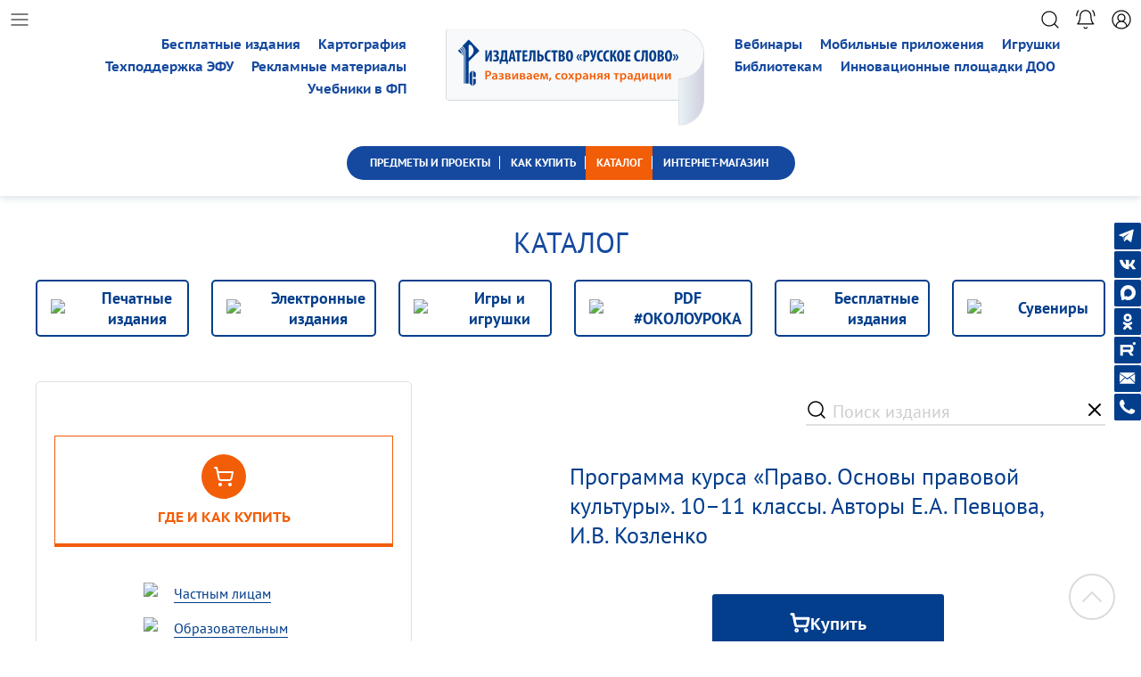

--- FILE ---
content_type: text/html; charset=windows-1251
request_url: https://xn----dtbhthpdbkkaet.xn--p1ai/catalog/catalogs/starshaya-shkola-10-11/pravo-osnovy-pravovoy-kultury-10-11-klass/pravo-osnovy-pravovoy-kultury-10-klass/pevtsova-e-a-kozlenko-i-v-pravo-osnovy-pravovoy-kultury-10-11-klassy-programma-kursa/
body_size: 15624
content:
<!DOCTYPE html>
<html xmlns="http://www.w3.org/1999/xhtml" xmlns:epub="http://www.idpf.org/2007/ops">
<head>
	
	<meta name="color-scheme" content="only light"/>
	<meta name="viewport" content="width=device-width, height=device-height, initial-scale=1.0">
<!-- Yandex.Metrika counter -->
<script type="text/javascript" >
   (function(m,e,t,r,i,k,a){m[i]=m[i]||function(){(m[i].a=m[i].a||[]).push(arguments)};
   m[i].l=1*new Date();k=e.createElement(t),a=e.getElementsByTagName(t)[0],k.async=1,k.src=r,a.parentNode.insertBefore(k,a)})
   (window, document, "script", "https://mc.yandex.ru/metrika/tag.js", "ym");

   ym(54378826, "init", {
        clickmap:true,
        trackLinks:true,
        accurateTrackBounce:true,
        webvisor:true
   });
</script>

		<meta name="yandex-verification" content="7444c8ff1ac01870" />
		<meta name="google-site-verification" content="Vqv65V2-ebeqoWyOdMyV1Upxlw5NYOls14INELQfVLI" />
    <noscript><div><img src="https://mc.yandex.ru/watch/54378826" style="position:absolute; left:-9999px;" alt="" /></div></noscript>
    <!-- /Yandex.Metrika counter -->
<meta http-equiv="Content-Type" content="text/html; charset=windows-1251" />
<meta name="robots" content="index, follow" />
<meta name="keywords" content="-" />
<meta name="description" content="Универсальный интернет-магазин" />
<link rel="canonical" href="https://xn----dtbhthpdbkkaet.xn--p1ai/catalog/catalogs/pechatnye-izdaniya/starshaya-shkola-10-11/pravo-osnovy-pravovoy-kultury-10-11-klass/pravo-osnovy-pravovoy-kultury-10-klass/pevtsova-e-a-kozlenko-i-v-pravo-osnovy-pravovoy-kultury-10-11-klassy-programma-kursa/" />
<link href="/bitrix/js/main/core/css/core.css?14634904903963" type="text/css" rel="stylesheet" />



<link href="/bitrix/js/ui/fonts/opensans/ui.font.opensans.css?15662255432003" type="text/css"  rel="stylesheet" />
<link href="/bitrix/js/main/popup/dist/main.popup.bundle.css?160717735026445" type="text/css"  rel="stylesheet" />
<link href="/bitrix/css/skyweb24.popuppro/animation.css?162089938991436" type="text/css"  rel="stylesheet" />
<link href="/bitrix/js/main/core/css/core_popup.min.css?156622562115428" type="text/css"  rel="stylesheet" />
<link href="/bitrix/css/main/font-awesome.css?146349060528777" type="text/css"  rel="stylesheet" />
<link href="/local/templates/rf_tpl/components/bitrix/search.title/catalog/style.css?1725030985736" type="text/css"  rel="stylesheet" />
<link href="/local/templates/rf_tpl/template_styles.css?17655377804832" type="text/css"  data-template-style="true"  rel="stylesheet" />
<script type="text/javascript">if(!window.BX)window.BX={};if(!window.BX.message)window.BX.message=function(mess){if(typeof mess==='object'){for(let i in mess) {BX.message[i]=mess[i];} return true;}};</script>
<script type="text/javascript">(window.BX||top.BX).message({'JS_CORE_LOADING':'Загрузка...','JS_CORE_NO_DATA':'- Нет данных -','JS_CORE_WINDOW_CLOSE':'Закрыть','JS_CORE_WINDOW_EXPAND':'Развернуть','JS_CORE_WINDOW_NARROW':'Свернуть в окно','JS_CORE_WINDOW_SAVE':'Сохранить','JS_CORE_WINDOW_CANCEL':'Отменить','JS_CORE_WINDOW_CONTINUE':'Продолжить','JS_CORE_H':'ч','JS_CORE_M':'м','JS_CORE_S':'с','JSADM_AI_HIDE_EXTRA':'Скрыть лишние','JSADM_AI_ALL_NOTIF':'Показать все','JSADM_AUTH_REQ':'Требуется авторизация!','JS_CORE_WINDOW_AUTH':'Войти','JS_CORE_IMAGE_FULL':'Полный размер'});</script>

<script type="text/javascript" src="/bitrix/js/main/core/core.js?1607176696549323"></script>

<script>BX.setJSList(['/bitrix/js/main/core/core_ajax.js','/bitrix/js/main/core/core_promise.js','/bitrix/js/main/polyfill/promise/js/promise.js','/bitrix/js/main/loadext/loadext.js','/bitrix/js/main/loadext/extension.js','/bitrix/js/main/polyfill/promise/js/promise.js','/bitrix/js/main/polyfill/find/js/find.js','/bitrix/js/main/polyfill/includes/js/includes.js','/bitrix/js/main/polyfill/matches/js/matches.js','/bitrix/js/ui/polyfill/closest/js/closest.js','/bitrix/js/main/polyfill/fill/main.polyfill.fill.js','/bitrix/js/main/polyfill/find/js/find.js','/bitrix/js/main/polyfill/matches/js/matches.js','/bitrix/js/main/polyfill/core/dist/polyfill.bundle.js','/bitrix/js/main/core/core.js','/bitrix/js/main/polyfill/intersectionobserver/js/intersectionobserver.js','/bitrix/js/main/lazyload/dist/lazyload.bundle.js','/bitrix/js/main/polyfill/core/dist/polyfill.bundle.js','/bitrix/js/main/parambag/dist/parambag.bundle.js']);
BX.setCSSList(['/bitrix/js/main/core/css/core.css','/bitrix/js/main/lazyload/dist/lazyload.bundle.css','/bitrix/js/main/parambag/dist/parambag.bundle.css']);</script>
<script type="text/javascript">(window.BX||top.BX).message({'LANGUAGE_ID':'ru','FORMAT_DATE':'DD.MM.YYYY','FORMAT_DATETIME':'DD.MM.YYYY HH:MI:SS','COOKIE_PREFIX':'BITRIX_SM','SERVER_TZ_OFFSET':'10800','SITE_ID':'s1','SITE_DIR':'/','USER_ID':'','SERVER_TIME':'1769287020','USER_TZ_OFFSET':'0','USER_TZ_AUTO':'Y','bitrix_sessid':'73541578c808780358a3292b8a7e631b'});</script>


<script type="text/javascript" src="/bitrix/js/main/popup/dist/main.popup.bundle.js?1607177350104794"></script>
<script type="text/javascript" src="/bitrix/js/main/core/core_fx.js?150039156216888"></script>
<script type="text/javascript" src="/bitrix/js/skyweb24.popuppro/script_public.js?162089938956019"></script>
<script type="text/javascript" src="/bitrix/js/skyweb24.popuppro/effects.js?16208993892242"></script>


<script type="text/javascript" src="/local/components/bitrix/search.title/script.js?17250309049847"></script>
<script type="text/javascript">var _ba = _ba || []; _ba.push(["aid", "2978e2f8c0115b34ab05b310034bbaa5"]); _ba.push(["host", "xn----dtbhthpdbkkaet.xn--p1ai"]); (function() {var ba = document.createElement("script"); ba.type = "text/javascript"; ba.async = true;ba.src = (document.location.protocol == "https:" ? "https://" : "http://") + "bitrix.info/ba.js";var s = document.getElementsByTagName("script")[0];s.parentNode.insertBefore(ba, s);})();</script>


<title>Программа курса «Право. Основы правовой культуры». 10–11 классы. Авторы Е.А.&nbsp;Певцова, И.В.&nbsp;Козленко</title>
<meta name="yandex-verification" content="715371e175bb819c" />

	<script src="/local/templates/rf_tpl/js/jquery-3.6.0.min.js"></script>
	<script src="/local/templates/rf_tpl/js/jquery-migrate-1.4.1.min.js"></script>
	<script src="/local/templates/rf_tpl/js/jquery-ui.min.js"></script>
	<script src="/local/templates/rf_tpl/js/dragscroll.js?1769287019"></script>
	<script src="/local/templates/rf_tpl/js/banner_slide.js?1769287019"></script>
	<script src="/local/templates/rf_tpl/js/swiper.js?1769287019"></script>
	<script src="/local/templates/rf_tpl/js/custom.js?1769287019"></script>
	<script src="/local/templates/rf_tpl/js/owl.carousel.min.js"></script>
  <link rel="icon" type="image/x-icon" href="/images/favicon.ico">
	<link href="/local/templates/rf_tpl/css/swiper.css" rel="stylesheet"  type="text/css" />
	
	<script src="/local/templates/rf_tpl/js/temp_scripts.js?1769287019"></script>
	<link href="/local/templates/rf_tpl/css/temp_styles.css?1769287019" rel="stylesheet" type="text/css" />
	
	<link href="/local/templates/rf_tpl/css/style.css?1769287019" rel="stylesheet" type="text/css" />
	<link href="/local/templates/rf_tpl/css/stylesheet.css?1769287019" rel="stylesheet" type="text/css" />
	<link href="/local/templates/rf_tpl/css/owl.carousel.min.css" rel="stylesheet" type="text/css" />
	<link href="/local/templates/rf_tpl/css/owl.theme.default.min.css" rel="stylesheet" type="text/css" />	
		<script src="https://forms.yandex.ru/_static/embed.js"></script>
	
	
	<script>
		
	</script>
	
	
</head>
<body>
  	

			
	
	<!--Форма юнисендер-->			
<div class="subscribe_form_unisender"  id="all_news_form">
		<div id="static-form-container" data-url="https://cp.unisender.com/ru/v5/subscribe-form/view/65g8717wqwdsjam985ow4c6rhurgo1roj7g1mzre" data-settings="6yw5wmqjspwrn8omkpap58h6myacdfubk1a9p1zsubpw11uo5mfpy" style="display: none">
			<form method="POST" action="https://cp.unisender.com/ru/subscribe?hash=6okbre11jy3am9omkpap58h6my4oa7m4whg88tue4dk9xgfonnq7y" name="subscribtion_form" us_mode="embed" target="_blank">
						<div class="container responsive"><table cellpadding="0" cellspacing="0" align="center" style="width: 100%; box-sizing: border-box; background-color: rgb(204, 204, 204); float: left;"><tbody><tr><td>
						<!--[if (gte mso 9)|(IE)]><table cellpadding="0" cellspacing="0" border="0" width="400" align="center"><tr><td><![endif]--><table cellpadding="0" cellspacing="0" align="center" style="background-color: rgb(255, 255, 255); border-radius: 0px; max-width: 450px; width: 100%; border: none; margin: 0px auto; border-spacing: 0px; border-collapse: collapse;"><tbody><tr><td width="100%" style="vertical-align: top; max-width: 450px; font-size: 0px; padding: 25px;">
						<!--[if (gte mso 9)|(IE)]><table cellpadding="0" cellspacing="0" border="0" width="400" align="center"><tr><td><![endif]-->                                    <table width="100%" border="0" cellspacing="0" cellpadding="0" style="width: 100%; table-layout: fixed; height: auto; border-collapse: collapse; border-spacing: 0px; display: inline-table; vertical-align: top; font-size: medium;">                <tbody>
						<tr>                    <td style="width: 100%; background-color: rgb(255, 255, 255); background-image: none; border: none; height: 100%;" valign="top">                        <table border="0" cellspacing="0" cellpadding="0" style="height: 39.1875px; width: 100%; table-layout: fixed; border-spacing: 0px; border-collapse: collapse;">                            <tbody>
						<tr>                                <td style="width: 100%; padding: 10px 10px 10px 20px; vertical-align: top; font-size: 12px; font-family: Arial, Helvetica, sans-serif; line-height: 19.2px; color: rgb(34, 34, 34);">                                            <div style="overflow-wrap: break-word;">            <div style="text-align:center;"><span style="font-family:Verdana, Geneva, sans-serif;"><span style="font-size:14px;">Подпишитесь на наши новости, акции и анонсы</span></span></div>
								</div>                                    </td>                            </tr>                        </tbody>
						</table>                    </td>                </tr>            </tbody>
						</table>        <!--[if (gte mso 9)|(IE)]></td></tr></table><![endif]--><!--[if (gte mso 9)|(IE)]><table cellpadding="0" cellspacing="0" border="0" width="400" align="center"><tr><td><![endif]-->                                    <table width="100%" border="0" cellspacing="0" cellpadding="0" style="width: 100%; table-layout: fixed; height: auto; border-collapse: collapse; background-image: none; border-spacing: 0px;">                <tbody>
						<tr>                    <td style="width: 100%; padding: 10px; border: none;" valign="top">                        <table border="0" cellspacing="0" cellpadding="0" style="height: 100%; width: 100%; table-layout: fixed; border-spacing: 0px; border-collapse: collapse;">                            <tbody>
						<tr>                                <td style="width: 100%; font-family: Arial, Helvetica, sans-serif; font-size: 12px; color: rgb(34, 34, 34);">                                            <table border="0" cellspacing="0" cellpadding="0" style="width: 100%; height: 100%; border-spacing: 0px; border-collapse: collapse;" id="JColResizer0">            <tbody>
						<tr>            <td style="font-size:0;vertical-align:top;" align="center">
						<!--[if (gte mso 9)|(IE)]><table width="100%" cellpadding="0" cellspacing="0" border="0"><tr><td width="231px" valign="top"><![endif]--><table cellpadding="0" cellspacing="0" border="0" width="100%" style="height: auto; vertical-align: top; display: inline-table; max-width: 231px; border-collapse: collapse;"><tbody><tr><td style="vertical-align: top; width: 100%;" align="center" valign="top">                                    <table width="100%" border="0" cellspacing="0" cellpadding="0" style="width: 100%; table-layout: fixed; height: auto; border-collapse: collapse; border-spacing: 0px; display: inline-table; vertical-align: top; font-size: medium;">                <tbody>
						<tr>                    <td style="width: 100%; padding: 8px 8px 8px 18px; height: 46px;" valign="top">                        <table border="0" cellspacing="0" cellpadding="0" style="height: 100%; width: 100%; table-layout: fixed; border-spacing: 0px; border-collapse: collapse; min-height: 46px;">                            <tbody>
						<tr>                                <td style="width: 100%; font-family: Arial, Helvetica, sans-serif; font-size: 12px; color: rgb(34, 34, 34);">                                            <div style="display:inline-block; width:100%;font-size:0;">            <label style="font-size: 12px; padding: 0px 0px 5px; vertical-align: middle; box-sizing: border-box; width: 29%; display: inline-block; font-family: Arial, Helvetica, sans-serif; color: rgb(34, 34, 34);">                <span>E-mail</span>                <b style="font-size:14px;font-family:Georgia;line-height:10px;"> *</b>            </label>            <div style="display: inline-block; width: 70%;">                <input type="text" name="email" _validator="email" _required="1" style="border-radius: 3px; font: 13px / 1 Arial, Helvetica; padding: 0px 8px; width: 100%; box-sizing: border-box; border: 1px solid rgb(193, 201, 203); background-color: rgb(255, 255, 255); background-image: none; height: 30px;" _label="E-mail" placeholder="">                <div class="error-block" style="display:none;color:#ff592d;font:11px/18px Arial;"></div>            </div>        </div>                                    </td>                            </tr>                        </tbody>
						</table>                    </td>                </tr>            </tbody>
						</table>        </td></tr></tbody></table>
						<!--[if (gte mso 9)|(IE)]></td><td width="148px" valign="top"><![endif]--><table cellpadding="0" cellspacing="0" border="0" width="100%" style="height: auto; vertical-align: top; display: inline-table; max-width: 148px; border-collapse: collapse;"><tbody><tr><td style="vertical-align: top; width: 100%;" align="center" valign="top">                                    <table width="100%" border="0" cellspacing="0" cellpadding="0" style="width: 100%; table-layout: fixed; height: auto; border-collapse: collapse; border-spacing: 0px; display: inline-table; vertical-align: top; font-size: medium;">                <tbody>
						<tr>                    <td style="width: 100%; background-image: none; min-height: 45px; height: 45px;" valign="top">                        <table border="0" cellspacing="0" cellpadding="0" style="height: 100%; width: 100%; table-layout: fixed; border-spacing: 0px; border-collapse: collapse; min-height: 45px;">                            <tbody>
						<tr>                                <td style="width: 100%; text-align: center; font-family: Arial, Helvetica, sans-serif; font-size: 12px; color: rgb(34, 34, 34);">                                            <table border="0" cellpadding="0" cellspacing="0" width="100%" style="display: inline-table; width: auto; border-spacing: 0px; border-collapse: collapse;">            <tbody>
						<tr>                <td align="center" valign="middle" style="border: none; border-radius: 10px; padding: 2px 20px; background-color: rgb(3, 62, 140); height: 26px; min-height: 26px;">                    <button href="javascript:" target="_blank" style="width: 100%; display: inline-block; text-decoration: none; word-break: break-all; font-size: 14px; font-family: Verdana, Geneva, sans-serif; line-height: 16.8px; color: rgb(255, 255, 255); background-color: rgb(3, 62, 140); border: 0px;">Подписаться</button>                </td>            </tr>        </tbody>
						</table>                                    </td>                            </tr>                        </tbody>
						</table>                    </td>                </tr>            </tbody>
						</table>        </td></tr></tbody></table>
						<!--[if (gte mso 9)|(IE)]></td></tr></table><![endif]-->
						</td>
						</tr>        </tbody>
						</table>                                    </td>                            </tr>                        </tbody>
						</table>                    </td>                </tr>            </tbody>
						</table>        <!--[if (gte mso 9)|(IE)]></td></tr></table><![endif]-->
						</td></tr></tbody></table>
						<!--[if (gte mso 9)|(IE)]></td></tr></table><![endif]-->
						</td></tr></tbody></table></div>
						<input type="hidden" name="charset" value="UTF-8">
						<input type="hidden" name="default_list_id" value="20662927">
						<input type="hidden" name="overwrite" value="2">
						<input type="hidden" name="is_v5" value="1">
						</form>
						</div>
						<script src="https://sf2df4j6wzf.s3.eu-central-1.amazonaws.com/popups/popup.js"></script>
						<script>
						  window.popupForSubscriptionsForm("https://apig.unisender.com");
						</script>
				</div>

	<!--Форма юнисендер. Конец-->

<div class="block_header">

	<div class="block_top_icons">
		<div class="list icon_size"></div>
		<div class="search icon_size"></div>
		<div class="bell icon_size bell_event"></div>
				<div class="user icon_size" id="auth_lich_kab"></div>
				
			</div>
	


	<div class="block_head">

		<div class="block_head_logo_menu">

			<div class="block_menu_head block_menu_head_left">
				<div id="head_left_flex">
					<a id="head_left_flex_a" href="/catalog/catalogs/besplatnye-izdaniya/reklamnye-materialy/">
Рекламные материалы</a> <a id="head_left_flex_b" href="/catalog/catalogs/besplatnye-izdaniya/">Бесплатные издания</a> <a id="head_left_flex_a" href="/about_us/uchebniki/">Учебники в ФП</a> <a id="head_left_flex_d" href="/catalog/catalogs/?q=%C0%F2%EB%E0%F1%FB+%E8+%EA%E0%F0%F2%FB&how=r">Картография</a> <a id="head_left_flex_e" href="/Elektronnie_resursi/support/">Техподдержка ЭФУ</a>				</div>
			</div>
			
			<a href="/"><div class="block_title"></div></a>

			<div class="block_menu_head block_menu_head_right">
				<div id="head_right_flex">
					<a id="head_right_flex_a" href="/methodics/webinars/">Вебинары</a> <a id="head_right_flex_b" href="/catalog/catalogs/elektronnye-izdaniya/mobilnye-prilozheniya/">Мобильные приложения</a> <a id="head_left_flex_c" href="/predmets/bibliotekam/">Библиотекам</a> <a id="head_left_flex_c" href="/predmets/doshkolnoe-obrazovanie/sotrudnichestvo/inovatsionnye-ploshchadki/">Инновационные площадки ДОО</a> <a id="head_right_flex_d" href="/catalog/catalogs/?q=%C8%E3%F0%FB_%E8%E3%F0%F3%F8%EA%E8&s=%CF%EE%E8%F1%EA">Игрушки</a>				</div>
			</div>
			
		</div>	
		
		<div class="block_head_blue_menu dragscroll">
					<a href="/predmets/" class=" fix_left"><span>ПРЕДМЕТЫ И ПРОЕКТЫ</span></a>
				<a href="/how_to_buy/" class=" "><span>КАК КУПИТЬ</span></a>
				<a href="/catalog/catalogs/" class="active "><span>КАТАЛОГ</span></a>
				<a href="https://russkoe-slovo.ru" class=" fix_right"><span>ИНТЕРНЕТ-МАГАЗИН</span></a>
		
					</div>
		
	</div>
</div>


<!--Всплывающие окна-->

                    <!--'start_frame_cache_iIjGFB'--><!--'end_frame_cache_iIjGFB'-->
<div class="block_auth_lich_kab" id="id_auth_lich_kab">	
	
	<div class="cloud"></div>

	<div class="button_close_serv_wind"></div>
            	<div class="block_inner">
	   <div id="error_text_popup"></div>
		 <form name="system_auth_form6zOYVN" method="post" target="_top" action="/auth/">
            

		<div class="zag_input_text">
			<div class="text">Логин:</div>
			<input class="input_reg" name="USER_LOGIN" required  type="text">
		</div>	
		<div class="zag_input_text">
			<div class="text">Пароль:</div>
			<input class="input_reg" name="USER_PASSWORD" required type="password">
			<div class="eye"></div>
		</div>
		<input class="input-c-popup-style" type="checkbox" id="USER_REMEMBER_frm" name="USER_REMEMBER" value="Y" style="display:none;" />
		<div class="remember_block">
			<div class="me">
				<div class="check"></div>
				<div class="text">Запомнить меня</div>
			</div>
			<a href="/auth/?forgot_password=yes&amp;backurl=%2Fcatalog%2Fcatalogs%2Fstarshaya-shkola-10-11%2Fpravo-osnovy-pravovoy-kultury-10-11-klass%2Fpravo-osnovy-pravovoy-kultury-10-klass%2Fpevtsova-e-a-kozlenko-i-v-pravo-osnovy-pravovoy-kultury-10-11-klassy-programma-kursa%2F" class="forget_password">Забыли пароль?</a>
		
		</div>
		
		<div class="buttons">
			<div class="join_link">
		
			 <input type="submit" name="Login" class="join" value="Войти" />
			</div>
			<a href="/auth/register.php" class="reg_link">
				<div class="reg">Зарегистрироваться</div>
			</a>
						
							

		</div>
                                    <input type="hidden" name="backurl" value="/catalog/catalogs/starshaya-shkola-10-11/pravo-osnovy-pravovoy-kultury-10-11-klass/pravo-osnovy-pravovoy-kultury-10-klass/pevtsova-e-a-kozlenko-i-v-pravo-osnovy-pravovoy-kultury-10-11-klassy-programma-kursa/" />
                                                <input type="hidden" name="AUTH_FORM" value="Y" />
                <input type="hidden" name="TYPE" value="AUTH" />	
		</form>
	</div>
                            <script>
                                BX.ready(function () {
                                    var loginCookie = BX.getCookie("BITRIX_SM_LOGIN");
                                    if (loginCookie)
                                    {
                                        var form = document.forms["system_auth_form6zOYVN"];
                                        var loginInput = form.elements["USER_LOGIN"];
                                        loginInput.value = loginCookie;
                                    }
                                });
                            </script>
</div>






<!--Заглушка-->

<div class="dark_layer_blocker"></div>

<!--Левое меню-->

<div class="block_left_menu_all block_left_menu_all_close">
	<div class="block_left_menu_internal">
		<div class="menu_close">
			<div class="menu_close_button"></div>
			<!-- <div class="menu_close_text">Меню</div> -->
		</div>

				<div class="menu_one_unit">
			
			<div class="one_unit_arrow_box" id="unit_2178">
				<div class="one_unit_arrow arrow_close"></div>									<div class="one_unit_title">
									Об издательстве								</div>
							</div>
						<div class="unit_one_box" id="box_unit_2178">
									<a href="/about_us/"><div class="unit_internal_text">О нас</div></a>
									<a href="/about_us/contacts/"><div class="unit_internal_text">Контакты</div></a>
									<a href="/about_us/avtory/"><div class="unit_internal_text">Авторы и иллюстраторы</div></a>
									<a href="/about_us/uchebniki/"><div class="unit_internal_text">Федеральный перечень</div></a>
									<a href="/about_us/partners/"><div class="unit_internal_text">Партнёры</div></a>
									<a href="/about_us/sotrudnichestvo/"><div class="unit_internal_text">Сотрудничество</div></a>
									<a href="/about_us/vacansy/"><div class="unit_internal_text">Вакансии</div></a>
									<a href="/about_us/pravovaya-informatcia/"><div class="unit_internal_text">Правовая информация</div></a>
									<a href="/about_us/achievements/"><div class="unit_internal_text">Наши достижения</div></a>
				
			</div>
					</div>
				<div class="menu_one_unit">
			
			<div class="one_unit_arrow_box" id="unit_2179">
				<div class="one_unit_arrow arrow_close"></div>									<div class="one_unit_title">
									Вебинары								</div>
							</div>
						<div class="unit_one_box" id="box_unit_2179">
									<a href="/methodics/webinars/"><div class="unit_internal_text">Актуальные</div></a>
									<a href="/methodics/webinars/archive/"><div class="unit_internal_text">Архив вебинаров</div></a>
				
			</div>
					</div>
				<div class="menu_one_unit">
			
			<div class="one_unit_arrow_box" id="unit_2180">
				<div class="one_unit_arrow arrow_close"></div>									<div class="one_unit_title">
									Новости								</div>
							</div>
						<div class="unit_one_box" id="box_unit_2180">
									<a href="/articles/avtory-pishut/"><div class="unit_internal_text">Авторы пишут</div></a>
									<a href="/articles/webinars/"><div class="unit_internal_text">Анонсы/Видеостудия</div></a>
									<a href="/articles/v-centre-vnimania/"><div class="unit_internal_text">В центре внимания</div></a>
									<a href="/articles/meropriyatia/"><div class="unit_internal_text">Выставки/Мероприятия</div></a>
									<a href="/articles/daty-i-prazdniki/"><div class="unit_internal_text">Даты и праздники</div></a>
									<a href="/articles/people/"><div class="unit_internal_text">Знаменитые имена</div></a>
									<a href="/articles/Interview/"><div class="unit_internal_text">Интервью</div></a>
									<a href="/articles/interesno-i-polezno/"><div class="unit_internal_text">Интересно и полезно</div></a>
									<a href="/articles/history_calendar/"><div class="unit_internal_text">Календарь истории</div></a>
									<a href="/articles/konkursy/"><div class="unit_internal_text">Конкурсы</div></a>
									<a href="/articles/ofitsialno-v-obrazovanii/"><div class="unit_internal_text">Официально в образовании</div></a>
									<a href="/articles/partnery/"><div class="unit_internal_text">Партнёры/Поздравляем</div></a>
									<a href="/articles/raznoe/"><div class="unit_internal_text">Разное</div></a>
									<a href="/articles/relizy/"><div class="unit_internal_text">Релизы</div></a>
									<a href="/articles/tekhnicheskiy-progress/"><div class="unit_internal_text">Технический прогресс</div></a>
				
			</div>
					</div>
				<div class="menu_one_unit">
			
			<div class="one_unit_arrow_box" id="unit_2182">
				<div class="one_unit_arrow arrow_close"></div>									<div class="one_unit_title">
									Каталог								</div>
							</div>
						<div class="unit_one_box" id="box_unit_2182">
									<a href="/catalog/catalogs/pechatnye-izdaniya/"><div class="unit_internal_text">Печатные издания</div></a>
									<a href="/catalog/catalogs/elektronnye-izdaniya/"><div class="unit_internal_text">Электронные издания</div></a>
									<a href="/catalog/catalogs/igry-i-igrushki/"><div class="unit_internal_text">Игры и игрушки</div></a>
									<a href="/catalog/catalogs/pdf-okolouroka/"><div class="unit_internal_text">PDF #ОКОЛОУРОКА</div></a>
									<a href="/catalog/catalogs/besplatnye-izdaniya/"><div class="unit_internal_text">Бесплатные издания</div></a>
									<a href="/catalog/catalogs/nashi-reklamnye-materialy/"><div class="unit_internal_text">Рекламные материалы</div></a>
									<a href="/catalog/catalogs/suveniry/"><div class="unit_internal_text">Сувениры</div></a>
				
			</div>
					</div>
				<div class="menu_one_unit">
			
			<div class="one_unit_arrow_box" id="unit_2183">
				<div class="one_unit_arrow arrow_close"></div>									<div class="one_unit_title">
									Интернет-магазин								</div>
							</div>
						<div class="unit_one_box" id="box_unit_2183">
									<a href="https://russkoe-slovo.ru/llk/"><div class="unit_internal_text">Школам и родителям</div></a>
									<a href="https://russkoe-slovo.ru/diskontnaya-programma_2/"><div class="unit_internal_text">Бонусная программа</div></a>
									<a href="https://russkoe-slovo.ru/action/aktsii-internet-magazin/"><div class="unit_internal_text">Акции</div></a>
				
			</div>
					</div>
				<div class="menu_one_unit">
			
			<div class="one_unit_arrow_box" id="unit_2184">
				<div class="one_unit_arrow arrow_close"></div>									<div class="one_unit_title">
									Где и как купить								</div>
							</div>
						<div class="unit_one_box" id="box_unit_2184">
									<a href="/how_to_buy/individuals/"><div class="unit_internal_text">Частным лицам</div></a>
									<a href="/how_to_buy/schools/"><div class="unit_internal_text">Образовательным организациям</div></a>
									<a href="/how_to_buy/kindergartens/"><div class="unit_internal_text">Детским садам</div></a>
									<a href="/how_to_buy/libraries/"><div class="unit_internal_text">Библиотекам</div></a>
									<a href="/how_to_buy/wholesalers/"><div class="unit_internal_text">Оптовикам</div></a>
									<a href="/how_to_buy/faq/"><div class="unit_internal_text">Вопрос-ответ</div></a>
									<a href="/how_to_buy/"><div class="unit_internal_text">Контакты для покупателей</div></a>
				
			</div>
					</div>
				<div class="menu_one_unit">
			
			<div class="one_unit_arrow_box" id="unit_2185">
													<a class="one_unit_title" href="/methodicheskiy/">
									Методический раздел								</a>
							</div>
					</div>
				<div class="menu_one_unit">
			
			<div class="one_unit_arrow_box" id="unit_2186">
				<div class="one_unit_arrow arrow_close"></div>									<div class="one_unit_title">
									Электронные ресурсы								</div>
							</div>
						<div class="unit_one_box" id="box_unit_2186">
									<a href="/Elektronnie_resursi/biblioteka-russkogo-slova/"><div class="unit_internal_text">Библиотека «Русского слова»</div></a>
									<a href="/Elektronnie_resursi/electronnie-formi-uchebnikov/"><div class="unit_internal_text">Электронные формы учебников</div></a>
									<a href="/Elektronnie_resursi/electronnaya-obrazovatelnaya-sreda/"><div class="unit_internal_text">Электронная образовательная среда</div></a>
									<a href="/Elektronnie_resursi/ebrus/"><div class="unit_internal_text">Электронная библиотека «Эбрус»</div></a>
									<a href="/Elektronnie_resursi/mobilnie-prilojeniya/"><div class="unit_internal_text">Мобильные приложения</div></a>
				
			</div>
					</div>
				<div class="menu_one_unit">
			
			<div class="one_unit_arrow_box" id="unit_2187">
				<div class="one_unit_arrow arrow_close"></div>									<div class="one_unit_title">
									Предметы и проекты								</div>
							</div>
						<div class="unit_one_box" id="box_unit_2187">
									<a href="/predmets/doshkolnoe-obrazovanie/"><div class="unit_internal_text">Дошкольное образование</div></a>
									<a href="/comming-soon/"><div class="unit_internal_text">Мультимедиа</div></a>
									<a href="/predmets/bibliotekam/"><div class="unit_internal_text">Библиотекам</div></a>
									<a href="/comming-soon/"><div class="unit_internal_text">Воспитание</div></a>
									<a href="/comming-soon/"><div class="unit_internal_text">Регионам</div></a>
									<a href="/comming-soon/"><div class="unit_internal_text">Начальная школа</div></a>
									<a href="/comming-soon/"><div class="unit_internal_text">История</div></a>
									<a href="/comming-soon/"><div class="unit_internal_text">Обществознание</div></a>
									<a href="/comming-soon/"><div class="unit_internal_text">Русский язык</div></a>
									<a href="/comming-soon/"><div class="unit_internal_text">Литература</div></a>
									<a href="/comming-soon/"><div class="unit_internal_text">Иностранные языки</div></a>
									<a href="/comming-soon/"><div class="unit_internal_text">ОБЖ. Военная подготовка</div></a>
									<a href="/comming-soon/"><div class="unit_internal_text">География</div></a>
									<a href="/comming-soon/"><div class="unit_internal_text">Биология</div></a>
									<a href="/comming-soon/"><div class="unit_internal_text">Экология</div></a>
									<a href="/comming-soon/"><div class="unit_internal_text">Математика и физика</div></a>
									<a href="/comming-soon/"><div class="unit_internal_text">Внеурочная деятельность</div></a>
				
			</div>
					</div>
				<div class="menu_one_unit">
			
			<div class="one_unit_arrow_box" id="unit_2188">
				<div class="one_unit_arrow arrow_close"></div>									<div class="one_unit_title">
									Викторины. Тесты. Игры								</div>
							</div>
						<div class="unit_one_box" id="box_unit_2188">
									<a href="/comming-soon/"><div class="unit_internal_text">Голосования</div></a>
									<a href="/comming-soon/"><div class="unit_internal_text">Викторины</div></a>
									<a href="/comming-soon/"><div class="unit_internal_text">Тесты</div></a>
									<a href="/comming-soon/"><div class="unit_internal_text">Игры</div></a>
				
			</div>
					</div>
				<div class="menu_one_unit">
			
			<div class="one_unit_arrow_box" id="unit_2189">
				<div class="one_unit_arrow arrow_close"></div>									<div class="one_unit_title">
									Помощь								</div>
							</div>
						<div class="unit_one_box" id="box_unit_2189">
									<a href="/personal/"><div class="unit_internal_text">Личный кабинет</div></a>
									<a href="/articles/post-173686/"><div class="unit_internal_text">Вебинары</div></a>
									<a href="https://russkoe-slovo.ru/"><div class="unit_internal_text">Интернет-магазин</div></a>
									<a href="/Elektronnie_resursi/support/"><div class="unit_internal_text">Электронные ресурсы</div></a>
				
			</div>
					</div>
				
		
		
		<div class="top_blue_menu_mobile">
			<div class="top_blue_menu_mobile_zag">Полезные ссылки:</div>
					
			<a class="top_blue_single" href="/articles/">
				<div class="top_blue_single_img hand_coins"></div>
				<div class="top_blue_single_text">Новости</div>
			</a>

					
			<a class="top_blue_single" href="/comming-soon/">
				<div class="top_blue_single_img map"></div>
				<div class="top_blue_single_text">Картография</div>
			</a>

					
			<a class="top_blue_single" href="/contacts/kontakty-tekhpodderzhki-eos.php">
				<div class="top_blue_single_img wrench"></div>
				<div class="top_blue_single_text">Техподдержка ЭФУ</div>
			</a>

					
			<a class="top_blue_single" href="#">
				<div class="top_blue_single_img library_big"></div>
				<div class="top_blue_single_text">Библиотекам</div>
			</a>

					
			<a class="top_blue_single" href="/articles/">
				<div class="top_blue_single_img 	new1"></div>
				<div class="top_blue_single_text">Новости</div>
			</a>

					
			<a class="top_blue_single" href="/about_us/uchebniki/">
				<div class="top_blue_single_img fp"></div>
				<div class="top_blue_single_text">Учебники в ФП</div>
			</a>

					
			<a class="top_blue_single" href="#">
				<div class="top_blue_single_img palette"></div>
				<div class="top_blue_single_text">Творческая мастерская</div>
			</a>

					
			<a class="top_blue_single" href="#">
				<div class="top_blue_single_img university"></div>
				<div class="top_blue_single_text">Инновационные площадки ДОО</div>
			</a>

					
			<a class="top_blue_single" href="/catalog/catalogs/igry-i-igrushki/">
				<div class="top_blue_single_img baby_toy"></div>
				<div class="top_blue_single_text">Игрушки</div>
			</a>

					
			<a class="top_blue_single" href="/catalog/catalogs/elektronnye-izdaniya/mobilnye-prilozheniya/">
				<div class="top_blue_single_img file_clock"></div>
				<div class="top_blue_single_text">Мобильные приложения</div>
			</a>

			
		</div>
		
		
		
		
		
	</div>
</div>




<!-- Поиск -->

<div class="block_search_all block_seach_hide">

	<form class="search_form" action="" method="get">
	 <input name="s" placeholder="Поиск" type="search">
	 <button class="form_seach_button" type="submit">Найти</button>
	 <div class="form_close_button"></div>
	</form>

</div>







	<div class="block_right_blue_buttons">
		<a class="button_tg" href="https://t.me/rslovo"></a> <a class="button_vk" href="http://vk.com/rus_slo"></a> <a class="button_max" href="https://max.ru/rus_slo"></a> <a class="button_ok" href="https://ok.ru/group/57720246435859"></a> <a class="button_rutube" href="https://rutube.ru/channel/23893822/"></a> <a class="button_mail" href="mailto:rs@russlo.ru"></a> <a class="button_phone" href="tel:+74959692454"></a>
	</div>



<!--Наполнение страницы-->

<div class="block_all_page ">

<!--кнопка вверх-->

<div class="button_up"></div>	


<style>.bx-composite-btn {background: url(/bitrix/images/main/composite/sprite-1x.png) no-repeat right 0 #e94524;border-radius: 15px;color: #ffffff !important;display: inline-block;line-height: 30px;font-family: "Helvetica Neue", Helvetica, Arial, sans-serif !important;font-size: 12px !important;font-weight: bold !important;height: 31px !important;padding: 0 42px 0 17px !important;vertical-align: middle !important;text-decoration: none !important;}@mediaonly screen and (-webkit-min-device-pixel-ratio: 2),only screen and (min--moz-device-pixel-ratio: 2),only screen and (-o-min-device-pixel-ratio: 2/1),only screen and (min-device-pixel-ratio: 2),only screen and (min-resolution: 192dpi),only screen and (min-resolution: 2dppx) {.bx-composite-btn {background-image: url(/bitrix/images/main/composite/sprite-2x.png);background-size: 42px 124px;}}.bx-composite-btn-fixed {position: absolute;top: -45px;right: 15px;z-index: 10;}.bx-btn-white {background-position: right 0;color: #fff !important;}.bx-btn-black {background-position: right -31px;color: #000 !important;}.bx-btn-red {background-position: right -62px;color: #555 !important;}.bx-btn-grey {background-position: right -93px;color: #657b89 !important;}.bx-btn-border {border: 1px solid #d4d4d4;height: 29px !important;line-height: 29px !important;}</style>
<script>(function(w) {var v = w.frameCacheVars = {'CACHE_MODE':'HTMLCACHE','banner':{'url':'http://www.1c-bitrix.ru/composite/','text':'Быстро с 1С-Битрикс','bgcolor':'#E94524','style':'white'},'storageBlocks':[]};var r = w.XMLHttpRequest ? new XMLHttpRequest() : (w.ActiveXObject ? new w.ActiveXObject("Microsoft.XMLHTTP") : null);if (!r) { return; }w.frameRequestStart = true;var m = v.CACHE_MODE; var l = w.location; var x = new Date().getTime();var q = "?bxrand=" + x + (l.search.length > 0 ? "&" + l.search.substring(1) : "");var u = l.protocol + "//" + l.host + l.pathname + q;r.open("GET", u, true);r.setRequestHeader("BX-ACTION-TYPE", "get_dynamic");r.setRequestHeader("BX-REF", document.referrer || "");r.setRequestHeader("BX-CACHE-MODE", m);if (m === "APPCACHE"){r.setRequestHeader("BX-APPCACHE-PARAMS", JSON.stringify(v.PARAMS));r.setRequestHeader("BX-APPCACHE-URL", v.PAGE_URL ? v.PAGE_URL : "");}r.onreadystatechange = function() {if (r.readyState != 4) { return; }var a = r.getResponseHeader("BX-RAND");var b = w.BX && w.BX.frameCache ? w.BX.frameCache : false;if (a != x || !((r.status >= 200 && r.status < 300) || r.status === 304 || r.status === 1223 || r.status === 0)){var f = {error:true, reason:a!=x?"bad_rand":"bad_status", url:u, xhr:r, status:r.status};if (w.BX && w.BX.ready){BX.ready(function() { BX.onCustomEvent("onFrameDataRequestFail", [f]); });}else{w.frameRequestFail = f;}return;}if (b){b.onFrameDataReceived(r.responseText);if (!w.frameUpdateInvoked){b.update(false);}w.frameUpdateInvoked = true;}else{w.frameDataString = r.responseText;}};r.send();})(window);</script>
			<a class="a_href_no_style" href="/catalog/catalogs/">
				<div class="button_catalog">КАТАЛОГ</div>
			</a>
			
			
			
	<div class="block_buttons_catalog">		
	
		<a href="/catalog/catalogs/pechatnye-izdaniya/" class="single_button_catalog href_left_menu ">
			<div class="button_catalog_img"><img width="100%" src="/upload/uf/68c/img_1.svg"></div>
			<div class="button_catalog_text">
				<div>Печатные издания</div>
			</div>
		</a>
	
		<a href="/catalog/catalogs/elektronnye-izdaniya/" class="single_button_catalog href_left_menu ">
			<div class="button_catalog_img"><img width="100%" src="/upload/uf/d26/img_2.svg"></div>
			<div class="button_catalog_text">
				<div>Электронные издания</div>
			</div>
		</a>
	
		<a href="/catalog/catalogs/igry-i-igrushki/" class="single_button_catalog href_left_menu ">
			<div class="button_catalog_img"><img width="100%" src="/upload/uf/bd7/img_3.svg"></div>
			<div class="button_catalog_text">
				<div>Игры и игрушки</div>
			</div>
		</a>
	
		<a href="/catalog/catalogs/pdf-okolouroka/" class="single_button_catalog href_left_menu ">
			<div class="button_catalog_img"><img width="100%" src="/upload/uf/841/img_4.svg"></div>
			<div class="button_catalog_text">
				<div>PDF #ОКОЛОУРОКА</div>
			</div>
		</a>
	
		<a href="/catalog/catalogs/besplatnye-izdaniya/" class="single_button_catalog href_left_menu ">
			<div class="button_catalog_img"><img width="100%" src="/upload/uf/893/img_5.svg"></div>
			<div class="button_catalog_text">
				<div>Бесплатные издания</div>
			</div>
		</a>
	
		<a href="/catalog/catalogs/suveniry/" class="single_button_catalog href_left_menu ">
			<div class="button_catalog_img"><img width="100%" src="/upload/uf/752/img_6.svg"></div>
			<div class="button_catalog_text">
				<div>Сувениры</div>
			</div>
		</a>
	
		
		
	</div>


	<div class="block_catalog_all">
		<div id="block_catalog_all_a" class="block_catalog_area_left">
					
					<div class="handle_catalog">
						<div class="handle-icon">
							<span></span>
							<span></span>
							<span></span>
							<span></span>
						</div>
					</div>
			
			<div class="block_catalog_menu_inner">
			
		
			
			
				<div class="zag"></div>
																
			
			
			
				<a href="/how_to_buy/" class="block_gde_kak">
					<div class="block_gde_kak_img"><img width="100%" src="/local/templates/rf_tpl/image/catalog/icons/icon_shop.svg"/></div>
					<div class="block_gde_kak_text">ГДЕ И КАК КУПИТЬ</div>
				</a>
				
				
				<div class="catalog_links">
									
				
					<a class="catalog_single_link" href="/how_to_buy/individuals/">
						<div class="catalog_single_link_img"><img width="100%" src="/upload/iblock/172/img_1.svg"/></div>
						<div class="catalog_single_link_text"><p>Частным лицам</p></div>
					</a>
									
				
					<a class="catalog_single_link" href="/how_to_buy/schools/">
						<div class="catalog_single_link_img"><img width="100%" src="/upload/iblock/7fb/img_2.svg"/></div>
						<div class="catalog_single_link_text"><p>Образовательным организациям</p></div>
					</a>
									
				
					<a class="catalog_single_link" href="/how_to_buy/kindergartens/">
						<div class="catalog_single_link_img"><img width="100%" src="/upload/iblock/b4b/img_3.svg"/></div>
						<div class="catalog_single_link_text"><p>Детским садам</p></div>
					</a>
									
				
					<a class="catalog_single_link" href="/how_to_buy/libraries/index.php">
						<div class="catalog_single_link_img"><img width="100%" src="/upload/iblock/2d4/img_4.svg"/></div>
						<div class="catalog_single_link_text"><p>Библиотекам</p></div>
					</a>
									
				
					<a class="catalog_single_link" href="/how_to_buy/wholesalers/">
						<div class="catalog_single_link_img"><img width="100%" src="/upload/iblock/226/img_5.svg"/></div>
						<div class="catalog_single_link_text"><p>Оптовикам</p></div>
					</a>
									
				
					<a class="catalog_single_link" href="#">
						<div class="catalog_single_link_img"><img width="100%" src="/upload/iblock/d5e/img_6.svg"/></div>
						<div class="catalog_single_link_text"><p>Вопрос-ответ</p></div>
					</a>
									
				
					<a class="catalog_single_link" href="/how_to_buy/">
						<div class="catalog_single_link_img"><img width="100%" src="/upload/iblock/71e/img_7.svg"/></div>
						<div class="catalog_single_link_text"><p>Контакты для&#160;покупателей</p></div>
					</a>
									
				</div>
		
								<div class="block_download_app_links_left">

					<div class="main_image"><img width="100%" src="/local/templates/rf_tpl/image/catalog/application_pict.svg"/></div>
					<a href="" class="text">УСТАНОВИТЕ ПРИЛОЖЕНИЕ «БИБЛИОТЕКА <nobr>“РУССКОГО СЛОВА”»</nobr></a>
					
					<div class="block_download_links">
						<div class="link_windows">
							<div class="link_img"><img width="100%" src="/local/templates/rf_tpl/image/catalog/icons/windows.svg"/></div>
							<div class="link_text"><a href="https://russlo-edu.ru/books/readers/russlo.exe ">Скачать для ОС&nbsp;Windows</a></div>
						</div>
						<div class="link_android">
							<div class="link_img"><img width="100%" src="/local/templates/rf_tpl/image/catalog/icons/android.svg"/></div>
							<div class="link_text">Скачать для <a target="_blank" href="https://play.google.com/store/apps/details?id=com.phvoron.russlo">ОС&nbsp;Android</a></div>
						</div>
					</div>
				</div>
				

	
			</div>
			
		</div>
		<div id="block_catalog_all_b" class="block_catalog_area">
						
			<div class="block_line_buttons_search">
				<div class="block_line_buttons">
					
										<a href="/comming-soon/" class="author_button">
						<div class="author_button_img"><img width="100%" src="/upload/iblock/1c1/icon_author.svg"/></div>
						<div class="author_button_text">Наши авторы и иллюстраторы</div>
					</a>
															<a href="/catalog/catalogs/nashi-reklamnye-materialy/" class="adv_button href_left_menu">
						<div class="adv_button_img"><img width="100%" src="/upload/iblock/249/icon_adv.svg"/></div>
						<div class="adv_button_text">Наши рекламные материалы</div>
					</a>
									</div>
				
					<div class="block_catalog_search">
												
								<div class="block_catalog_search_inner" id="title-search">
							<form class="block_catalog_search_form" action="/catalog/catalogs/" method="get">
								<div class="block_catalog_search_img"><div></div></div>
								<input id="title-search-input" name="q"  placeholder="Поиск издания" type="search">
								<div class="form_clear_button"><div></div></div>
								<input name="s" type="submit" value="Поиск" style="display:none;" />
					
							</form>
							
	</div>

<script type="text/javascript">
var jsControl = new JCTitleSearch({
	//'WAIT_IMAGE': '/bitrix/themes/.default/images/wait.gif',
	'AJAX_PAGE' : '/catalog/catalogs/starshaya-shkola-10-11/pravo-osnovy-pravovoy-kultury-10-11-klass/pravo-osnovy-pravovoy-kultury-10-klass/pevtsova-e-a-kozlenko-i-v-pravo-osnovy-pravovoy-kultury-10-11-klassy-programma-kursa/',
	'CONTAINER_ID': 'title-search',
	'INPUT_ID': 'title-search-input',
	'MIN_QUERY_LEN': 2
});
</script>
						
						
						
						
					</div>	
			</div><div class="block_show_catalog">
				<a class="vebinar_archive_button_block catalog_back_fix" href="/catalog/catalogs/pechatnye-izdaniya/starshaya-shkola-10-11/pravo-osnovy-pravovoy-kultury-10-11-klass/pravo-osnovy-pravovoy-kultury-10-klass/">
					<div class="vebinar_archive_button_block_img_area">
						<div class="vebinar_archive_button_block_img_area_inner"></div>
					</div>
					<div class="vebinar_archive_button_block_text">Вернуться к списку изданий</div>
				</a>



    
        



				<div class="block_single_book_page_inner">

					<div class="top_block_img_text_ref  not_contain_block_img_preview">
					
						<div class="top_block_img_text_ref_left">
							<div class="img_right_block">
																
								<div class="big_image">
									<img id="id_big_image" height="auto" src="/upload/iblock/644/04066_Pravo_PrK_10_11_small.jpg"/>
								</div>
								
							</div>
							
																		<div class="catalog_button_flip" style="display:none;"></div>
																		
									
							<div class="frame_show_big_image">
								<div class="inner_image"></div>
								<div id="frame_show_big_image_close"></div>
							</div>							
									
						</div>
						
						<div class="top_block_img_text_ref_right">
							<div class="text_right_block">
								<div class="zag">Программа курса «Право. Основы правовой культуры». 10–11 классы. Авторы Е.А.&nbsp;Певцова, И.В.&nbsp;Козленко</nobr></div>
						
								<div class="authors"></div>      
								
								<div class="info">
																																				
									
																			

										

										

																			
																		
								
									
								</div>
								
								
																<div class="buttons">
																		<a target=_blank  href="https://russkoe-slovo.ru/catalog/454/729/" class="buy_link">
										<div class="single_book_link">
											<div class="link_img"><img width="100%" src="/local/templates/rf_tpl/image/catalog/icons/shopping.svg"/></div>
											<div class="link_text">Купить</div>
										</div>
									</a>

																		
								</div>
															</div>
						</div>	
						
						
					</div>
					
					
					
					
					<div class="block_single_book_page_inner_main_info">
						<div class="annotation_block">
							<div class="zag">Аннотация</div>
							
							<div class="text">
															</div>
						</div>
						
												
												
						<div class="tooltip_area tooltip_zag_umk" id="id_tooltip_area_zag_umk">Место для подсказки<div class="cloud"></div></div>
						

																		

												

							
												
						
					</div>
				</div>
			
</div>			
	
<div class="block_icons_share" >	

	<div class="block_icons_share_zag">ПОДЕЛИТЕСЬ В СОЦИАЛЬНЫХ СЕТЯХ:</div>
	<div class="block_icons_share_unit">
		<a href="https://t.me/share/url?url=https://xn----dtbhthpdbkkaet.xn--p1ai/catalog/catalogs/starshaya-shkola-10-11/pravo-osnovy-pravovoy-kultury-10-11-klass/pravo-osnovy-pravovoy-kultury-10-klass/pevtsova-e-a-kozlenko-i-v-pravo-osnovy-pravovoy-kultury-10-11-klassy-programma-kursa/&text=%D0%9F%D1%80%D0%BE%D0%B3%D1%80%D0%B0%D0%BC%D0%BC%D0%B0+%D0%BA%D1%83%D1%80%D1%81%D0%B0+%C2%AB%D0%9F%D1%80%D0%B0%D0%B2%D0%BE.+%D0%9E%D1%81%D0%BD%D0%BE%D0%B2%D1%8B+%D0%BF%D1%80%D0%B0%D0%B2%D0%BE%D0%B2%D0%BE%D0%B9+%D0%BA%D1%83%D0%BB%D1%8C%D1%82%D1%83%D1%80%D1%8B%C2%BB.+10%E2%80%9311+%D0%BA%D0%BB%D0%B0%D1%81%D1%81%D1%8B.+%D0%90%D0%B2%D1%82%D0%BE%D1%80%D1%8B+%D0%95.%D0%90.%26nbsp%3B%D0%9F%D0%B5%D0%B2%D1%86%D0%BE%D0%B2%D0%B0%2C+%D0%98.%D0%92.%26nbsp%3B%D0%9A%D0%BE%D0%B7%D0%BB%D0%B5%D0%BD%D0%BA%D0%BE&utm_source=share2" class="button_tg" rel="nofollow noopener" target=_blank></a>
		<a href="https://vk.com/share.php?url=https://xn----dtbhthpdbkkaet.xn--p1ai/catalog/catalogs/starshaya-shkola-10-11/pravo-osnovy-pravovoy-kultury-10-11-klass/pravo-osnovy-pravovoy-kultury-10-klass/pevtsova-e-a-kozlenko-i-v-pravo-osnovy-pravovoy-kultury-10-11-klassy-programma-kursa/&title=%D0%9F%D1%80%D0%BE%D0%B3%D1%80%D0%B0%D0%BC%D0%BC%D0%B0+%D0%BA%D1%83%D1%80%D1%81%D0%B0+%C2%AB%D0%9F%D1%80%D0%B0%D0%B2%D0%BE.+%D0%9E%D1%81%D0%BD%D0%BE%D0%B2%D1%8B+%D0%BF%D1%80%D0%B0%D0%B2%D0%BE%D0%B2%D0%BE%D0%B9+%D0%BA%D1%83%D0%BB%D1%8C%D1%82%D1%83%D1%80%D1%8B%C2%BB.+10%E2%80%9311+%D0%BA%D0%BB%D0%B0%D1%81%D1%81%D1%8B.+%D0%90%D0%B2%D1%82%D0%BE%D1%80%D1%8B+%D0%95.%D0%90.%26nbsp%3B%D0%9F%D0%B5%D0%B2%D1%86%D0%BE%D0%B2%D0%B0%2C+%D0%98.%D0%92.%26nbsp%3B%D0%9A%D0%BE%D0%B7%D0%BB%D0%B5%D0%BD%D0%BA%D0%BE&utm_source=share2" class="button_vk" rel="nofollow noopener" target=_blank></a>
		<a href="https://connect.ok.ru/offer?url=https://xn----dtbhthpdbkkaet.xn--p1ai/catalog/catalogs/starshaya-shkola-10-11/pravo-osnovy-pravovoy-kultury-10-11-klass/pravo-osnovy-pravovoy-kultury-10-klass/pevtsova-e-a-kozlenko-i-v-pravo-osnovy-pravovoy-kultury-10-11-klassy-programma-kursa/&title=%D0%9F%D1%80%D0%BE%D0%B3%D1%80%D0%B0%D0%BC%D0%BC%D0%B0+%D0%BA%D1%83%D1%80%D1%81%D0%B0+%C2%AB%D0%9F%D1%80%D0%B0%D0%B2%D0%BE.+%D0%9E%D1%81%D0%BD%D0%BE%D0%B2%D1%8B+%D0%BF%D1%80%D0%B0%D0%B2%D0%BE%D0%B2%D0%BE%D0%B9+%D0%BA%D1%83%D0%BB%D1%8C%D1%82%D1%83%D1%80%D1%8B%C2%BB.+10%E2%80%9311+%D0%BA%D0%BB%D0%B0%D1%81%D1%81%D1%8B.+%D0%90%D0%B2%D1%82%D0%BE%D1%80%D1%8B+%D0%95.%D0%90.%26nbsp%3B%D0%9F%D0%B5%D0%B2%D1%86%D0%BE%D0%B2%D0%B0%2C+%D0%98.%D0%92.%26nbsp%3B%D0%9A%D0%BE%D0%B7%D0%BB%D0%B5%D0%BD%D0%BA%D0%BE&utm_source=share2" class="button_ok" rel="nofollow noopener" target=_blank></a>

	
	<a href="https://api.whatsapp.com/send?text=%D0%9F%D1%80%D0%BE%D0%B3%D1%80%D0%B0%D0%BC%D0%BC%D0%B0+%D0%BA%D1%83%D1%80%D1%81%D0%B0+%C2%AB%D0%9F%D1%80%D0%B0%D0%B2%D0%BE.+%D0%9E%D1%81%D0%BD%D0%BE%D0%B2%D1%8B+%D0%BF%D1%80%D0%B0%D0%B2%D0%BE%D0%B2%D0%BE%D0%B9+%D0%BA%D1%83%D0%BB%D1%8C%D1%82%D1%83%D1%80%D1%8B%C2%BB.+10%E2%80%9311+%D0%BA%D0%BB%D0%B0%D1%81%D1%81%D1%8B.+%D0%90%D0%B2%D1%82%D0%BE%D1%80%D1%8B+%D0%95.%D0%90.%26nbsp%3B%D0%9F%D0%B5%D0%B2%D1%86%D0%BE%D0%B2%D0%B0%2C+%D0%98.%D0%92.%26nbsp%3B%D0%9A%D0%BE%D0%B7%D0%BB%D0%B5%D0%BD%D0%BA%D0%BE https://xn----dtbhthpdbkkaet.xn--p1ai/catalog/catalogs/starshaya-shkola-10-11/pravo-osnovy-pravovoy-kultury-10-11-klass/pravo-osnovy-pravovoy-kultury-10-klass/pevtsova-e-a-kozlenko-i-v-pravo-osnovy-pravovoy-kultury-10-11-klassy-programma-kursa/" class="button_whatsup" rel="nofollow noopener" target=_blank></a>
		<a href="https://yandex.ru/chat?text=%D0%9F%D1%80%D0%BE%D0%B3%D1%80%D0%B0%D0%BC%D0%BC%D0%B0+%D0%BA%D1%83%D1%80%D1%81%D0%B0+%C2%AB%D0%9F%D1%80%D0%B0%D0%B2%D0%BE.+%D0%9E%D1%81%D0%BD%D0%BE%D0%B2%D1%8B+%D0%BF%D1%80%D0%B0%D0%B2%D0%BE%D0%B2%D0%BE%D0%B9+%D0%BA%D1%83%D0%BB%D1%8C%D1%82%D1%83%D1%80%D1%8B%C2%BB.+10%E2%80%9311+%D0%BA%D0%BB%D0%B0%D1%81%D1%81%D1%8B.+%D0%90%D0%B2%D1%82%D0%BE%D1%80%D1%8B+%D0%95.%D0%90.%26nbsp%3B%D0%9F%D0%B5%D0%B2%D1%86%D0%BE%D0%B2%D0%B0%2C+%D0%98.%D0%92.%26nbsp%3B%D0%9A%D0%BE%D0%B7%D0%BB%D0%B5%D0%BD%D0%BA%D0%BE https://xn----dtbhthpdbkkaet.xn--p1ai/catalog/catalogs/starshaya-shkola-10-11/pravo-osnovy-pravovoy-kultury-10-11-klass/pravo-osnovy-pravovoy-kultury-10-klass/pevtsova-e-a-kozlenko-i-v-pravo-osnovy-pravovoy-kultury-10-11-klassy-programma-kursa/#/forward" class="button_ya_messenger" rel="nofollow noopener" target=_blank></a>
	
	</div>
</div>	



</div>

</div>

		
<div class="block_book_carousel_all">
		<div class="blue_title_block">
			<div class="blue_title title_carousel">НОВИНКИ</div>
		</div>


<div class="swiper_inner_block_hor">
				<div class="swiper mySwiper">
					<div class="swiper-wrapper">
			
				
							
				<div class="swiper-slide"><a href="https://russkoe-slovo.ru/catalog/7835/842552/" target=_blank><img src="/upload/iblock/19c/26503_Dsh_Petuh_Turbozavry_i_lesnoi_cirk_Obl_600-min.png"></a></div>
	
					
		
							
				<div class="swiper-slide"><a href="https://russkoe-slovo.ru/catalog/7835/842510/" target=_blank><img src="/upload/iblock/346/26499_Dsh_Petuh_Turbozavry_i_prazdnik_oseni_Obl_600-min.png"></a></div>
	
					
		
							
				<div class="swiper-slide"><a href="https://russkoe-slovo.ru/catalog/199/840326/" target=_blank><img src="/upload/iblock/0c9/13129_Bibli_Moskovlayne_Obl_600-min.png"></a></div>
	
					
		
							
				<div class="swiper-slide"><a href="https://russkoe-slovo.ru/catalog/1313/841966/" target=_blank><img src="/upload/iblock/347/26551_Dsh_RodVa_Dnevnik_Puteshestvennika_Obl_600-min.png"></a></div>
	
					
		
							
				<div class="swiper-slide"><a href="https://russkoe-slovo.ru/catalog/1976/842556/" target=_blank><img src="/upload/iblock/29f/18531_Vne_TciEr_M_Vizov_5-9_600.png"></a></div>
	
					
		
							
				<div class="swiper-slide"><a href="https://russkoe-slovo.ru/catalog/7840/842489/" target=_blank><img src="/upload/iblock/3b9/13513_ProChten_klassiki_Bulga_Bel_gvardiya_Obl_600-min.png"></a></div>
	
					
		
							
				<div class="swiper-slide"><a href="https://russkoe-slovo.ru/catalog/7840/842508/" target=_blank><img src="/upload/iblock/14f/13516_ProChten_klassiki_Turge_Dvoryansk_gnezdo__Obl_600-min.png"></a></div>
	
					
		
							
				<div class="swiper-slide"><a href="https://russkoe-slovo.ru/catalog/322/831541/" target=_blank><img src="/upload/iblock/935/01520_His_Kudri_Dnevniki_imperatrici_Obl_600-min.png"></a></div>
	
					
		
							
				<div class="swiper-slide"><a href="https://russkoe-slovo.ru/catalog/7840/842487/" target=_blank><img src="/upload/iblock/187/13518_ProChten_klassiki_Leskov_Rasskazi_Obl_600-min.png"></a></div>
	
					
		
							
				<div class="swiper-slide"><a href="https://russkoe-slovo.ru/catalog/2118/840307/" target=_blank><img src="/upload/iblock/5f3/17380_OkMir_Mihai_Pochemu_Pogoda_raznaya_Obl_600-min.png"></a></div>
	
					
		
							
				<div class="swiper-slide"><a href="https://russkoe-slovo.ru/catalog/8084/836067/" target=_blank><img src="/upload/iblock/f21/25100_600-min.png"></a></div>
	
					
		
							
				<div class="swiper-slide"><a href="https://russkoe-slovo.ru/catalog/1400/835652/" target=_blank><img src="/upload/iblock/f9f/26553p_ZAJCZIK_Obl_Prew_600-min.png"></a></div>
	
					
		
							
				<div class="swiper-slide"><a href="https://russkoe-slovo.ru/catalog/371/840532/" target=_blank><img src="/upload/iblock/2d2/%D0%9A%D0%BE%D0%BC%D0%BF%D0%BB%D0%B5%D0%BA%D1%82_%D0%BA%D0%B0%D1%80%D1%82%D1%8B%D0%BC%D0%B8%D1%80%D0%B0_600-min.png"></a></div>
	
					
		
							
				<div class="swiper-slide"><a href="https://russkoe-slovo.ru/catalog/371/840528/" target=_blank><img src="/upload/iblock/13e/%D0%9C%D0%B8%D1%80%20%D0%9A%D0%9E%D0%9D%D0%A2%D0%A3%D0%A0_%D1%84%D0%B8%D0%B7%D0%B8%D1%87_600-min.png"></a></div>
	
					
		
							
				<div class="swiper-slide"><a href="https://russkoe-slovo.ru/catalog/371/840527/" target=_blank><img src="/upload/iblock/993/%D0%9C%D0%B8%D1%80%20%D0%9A%D0%9E%D0%9D%D0%A2%D0%A3%D0%A0_%D0%BF%D0%BE%D0%BB%D0%B8%D1%82_600-min.png"></a></div>
	
					
				

					</div>
						
					
						<div class="button_prev"></div>
						<div class="button_next"></div>
				  </div>
		</div>
	

			
	
	

	
			
		
		
			<a class="button_link all_int_magazin" target=_blank href="https://russkoe-slovo.ru">Интернет-магазин</a>
	</div>
 
	
</div>


<div class="block_all_footer">


	<div class="block_all_footer_inner">
		<div class="footer_border_box">
			<div class="footer_border_box_colum">
							<div class="footer_column_row" id="footer_flex_1">
					
										<div class="footer_arrow_box">
						<div class="footer_arrow"></div>
						<div class="footer_single_zag">ИЗДАТЕЛЬСТВО «РУССКОЕ&#160;СЛОВО»</div>
					</div>	
					<div class="footer_single_info">
						<span>115114, Москва,<br/> Шлюзовая набережная, дом&#160;8, стр.&#160;1</span>
						<span>Тел.: +7 (495) 969-24-54</span>
						<span>E-mail: <span class="e_mail">rs@russlo.ru</span></span>
					</div>
															<div class="footer_single_text_box" id="box_footer_flex_1">
									<a href="/about_us/" class="footer_single_text" >О нас</a>
									<a href="/about_us/contacts/" class="footer_single_text" >Контакты</a>
									<a href="/about_us/avtory/" class="footer_single_text" >Авторы и иллюстраторы</a>
									<a href="/about_us/uchebniki/" class="footer_single_text" >Федеральный перечень</a>
									<a href="/about_us/partners/" class="footer_single_text" >Партнёры</a>
									<a href="/about_us/sotrudnichestvo/" class="footer_single_text" >Сотрудничество</a>
									<a href="/about_us/vacansy/" class="footer_single_text" >Вакансии</a>
									<a href="/about_us/pravovaya-informatcia/" class="footer_single_text" >Правовая информация</a>
									<a href="/about_us/achievements/" class="footer_single_text" >Наши достижения</a>
										
		

					</div>
					
						
				</div>
											<div class="footer_column_row" id="footer_flex_2">
					
											<div class="footer_arrow_box">
							<div class="footer_arrow"></div>
							<div class="footer_single_zag" style="text-transform:uppercase;">
																	Вебинары								</a>	
							</div>
						</div>						
															<div class="footer_single_text_box" id="box_footer_flex_2">
									<a href="/methodics/webinars/" class="footer_single_text" >Актуальные</a>
									<a href="/methodics/webinars/archive/" class="footer_single_text" >Архив вебинаров</a>
										
		

					</div>
					
						
				</div>
											<div class="footer_column_row" id="footer_flex_3">
					
											<div class="footer_arrow_box">
							<div class="footer_arrow"></div>
							<div class="footer_single_zag" style="text-transform:uppercase;">
																	Новости								</a>	
							</div>
						</div>						
															<div class="footer_single_text_box" id="box_footer_flex_3">
									<a href="/articles/avtory-pishut/" class="footer_single_text" >Авторы пишут</a>
									<a href="/articles/webinars/" class="footer_single_text" >Анонсы/Видеостудия</a>
									<a href="/articles/v-centre-vnimania/" class="footer_single_text" >В центре внимания</a>
									<a href="/articles/meropriyatia/" class="footer_single_text" >Выставки/Мероприятия</a>
									<a href="/articles/daty-i-prazdniki/" class="footer_single_text" >Даты и праздники</a>
									<a href="/articles/people/" class="footer_single_text" >Знаменитые имена</a>
									<a href="/articles/Interview/" class="footer_single_text" >Интервью</a>
									<a href="/articles/interesno-i-polezno/" class="footer_single_text" >Интересно и полезно</a>
									<a href="/articles/history_calendar/" class="footer_single_text" >Календарь истории</a>
									<a href="/articles/konkursy/" class="footer_single_text" >Конкурсы</a>
									<a href="/articles/ofitsialno-v-obrazovanii/" class="footer_single_text" >Официально в образовании</a>
									<a href="/articles/partnery/" class="footer_single_text" >Партнёры/Поздравляем</a>
									<a href="/articles/raznoe/" class="footer_single_text" >Разное</a>
									<a href="/articles/relizy/" class="footer_single_text" >Релизы</a>
									<a href="/articles/tekhnicheskiy-progress/" class="footer_single_text" >Технический прогресс</a>
										
		

					</div>
					
						
				</div>
											<div class="footer_column_row" id="footer_flex_4">
					
											<div class="footer_arrow_box">
							<div class="footer_arrow"></div>
							<div class="footer_single_zag" style="text-transform:uppercase;">
																	Каталог								</a>	
							</div>
						</div>						
															<div class="footer_single_text_box" id="box_footer_flex_4">
									<a href="/catalog/catalogs/pechatnye-izdaniya/" class="footer_single_text" >Печатные издания</a>
									<a href="/catalog/catalogs/elektronnye-izdaniya/" class="footer_single_text" >Электронные издания</a>
									<a href="/catalog/catalogs/igry-i-igrushki/" class="footer_single_text" >Игры и игрушки</a>
									<a href="/catalog/catalogs/pdf-okolouroka/" class="footer_single_text" >PDF #ОКОЛОУРОКА</a>
									<a href="/catalog/catalogs/besplatnye-izdaniya/" class="footer_single_text" >Бесплатные издания</a>
									<a href="/catalog/catalogs/nashi-reklamnye-materialy/" class="footer_single_text" >Рекламные материалы</a>
									<a href="/catalog/catalogs/suveniry/" class="footer_single_text" >Сувениры</a>
										
		

					</div>
					
						
				</div>
											<div class="footer_column_row" id="footer_flex_5">
					
											<div class="footer_arrow_box">
							<div class="footer_arrow"></div>
							<div class="footer_single_zag" style="text-transform:uppercase;">
																	Интернет-магазин								</a>	
							</div>
						</div>						
															<div class="footer_single_text_box" id="box_footer_flex_5">
									<a href="https://russkoe-slovo.ru/llk/" class="footer_single_text" >Школам и родителям</a>
									<a href="https://russkoe-slovo.ru/diskontnaya-programma_2/" class="footer_single_text" >Бонусная программа</a>
									<a href="https://russkoe-slovo.ru/action/aktsii-internet-magazin/" class="footer_single_text" >Акции</a>
										
		

					</div>
					
						
				</div>
											<div class="footer_column_row" id="footer_flex_6">
					
											<div class="footer_arrow_box">
							<div class="footer_arrow"></div>
							<div class="footer_single_zag" style="text-transform:uppercase;">
																	Где и как купить								</a>	
							</div>
						</div>						
															<div class="footer_single_text_box" id="box_footer_flex_6">
									<a href="/how_to_buy/individuals/" class="footer_single_text" >Частным лицам</a>
									<a href="/how_to_buy/schools/" class="footer_single_text" >Образовательным организациям</a>
									<a href="/how_to_buy/kindergartens/" class="footer_single_text" >Детским садам</a>
									<a href="/how_to_buy/libraries/" class="footer_single_text" >Библиотекам</a>
									<a href="/how_to_buy/wholesalers/" class="footer_single_text" >Оптовикам</a>
									<a href="/how_to_buy/faq/" class="footer_single_text" >Вопрос-ответ</a>
									<a href="/how_to_buy/" class="footer_single_text" >Контакты для покупателей</a>
										
		

					</div>
					
						
				</div>
											<div class="footer_column_row" id="footer_flex_7">
					
											<div class="footer_arrow_box">
							<div class="footer_arrow"></div>
							<div class="footer_single_zag" style="text-transform:uppercase;">
								<a class="footer_single_zag" href="/methodicheskiy/">									Методический раздел								</a>	
							</div>
						</div>						
											
				</div>
											<div class="footer_column_row" id="footer_flex_8">
					
											<div class="footer_arrow_box">
							<div class="footer_arrow"></div>
							<div class="footer_single_zag" style="text-transform:uppercase;">
																	Электронные ресурсы								</a>	
							</div>
						</div>						
															<div class="footer_single_text_box" id="box_footer_flex_8">
									<a href="/Elektronnie_resursi/biblioteka-russkogo-slova/" class="footer_single_text" >Библиотека «Русского слова»</a>
									<a href="/Elektronnie_resursi/electronnie-formi-uchebnikov/" class="footer_single_text" >Электронные формы учебников</a>
									<a href="/Elektronnie_resursi/electronnaya-obrazovatelnaya-sreda/" class="footer_single_text" >Электронная образовательная среда</a>
									<a href="/Elektronnie_resursi/ebrus/" class="footer_single_text" >Электронная библиотека «Эбрус»</a>
									<a href="/Elektronnie_resursi/mobilnie-prilojeniya/" class="footer_single_text" >Мобильные приложения</a>
										
		

					</div>
					
						
				</div>
											<div class="footer_column_row" id="footer_flex_9">
					
											<div class="footer_arrow_box">
							<div class="footer_arrow"></div>
							<div class="footer_single_zag" style="text-transform:uppercase;">
																	Предметы и проекты								</a>	
							</div>
						</div>						
															<div class="footer_single_text_box" id="box_footer_flex_9">
									<a href="/predmets/doshkolnoe-obrazovanie/" class="footer_single_text" >Дошкольное образование</a>
									<a href="/comming-soon/" class="footer_single_text" >Мультимедиа</a>
									<a href="/predmets/bibliotekam/" class="footer_single_text" >Библиотекам</a>
									<a href="/comming-soon/" class="footer_single_text" >Воспитание</a>
									<a href="/comming-soon/" class="footer_single_text" >Регионам</a>
									<a href="/comming-soon/" class="footer_single_text" >Начальная школа</a>
									<a href="/comming-soon/" class="footer_single_text" >История</a>
									<a href="/comming-soon/" class="footer_single_text" >Обществознание</a>
									<a href="/comming-soon/" class="footer_single_text" >Русский язык</a>
									<a href="/comming-soon/" class="footer_single_text" >Литература</a>
									<a href="/comming-soon/" class="footer_single_text" >Иностранные языки</a>
									<a href="/comming-soon/" class="footer_single_text" >ОБЖ. Военная подготовка</a>
									<a href="/comming-soon/" class="footer_single_text" >География</a>
									<a href="/comming-soon/" class="footer_single_text" >Биология</a>
									<a href="/comming-soon/" class="footer_single_text" >Экология</a>
									<a href="/comming-soon/" class="footer_single_text" >Математика и физика</a>
									<a href="/comming-soon/" class="footer_single_text" >Внеурочная деятельность</a>
										
		

					</div>
					
						
				</div>
											<div class="footer_column_row" id="footer_flex_10">
					
											<div class="footer_arrow_box">
							<div class="footer_arrow"></div>
							<div class="footer_single_zag" style="text-transform:uppercase;">
																	Викторины. Тесты. Игры								</a>	
							</div>
						</div>						
															<div class="footer_single_text_box" id="box_footer_flex_10">
									<a href="/comming-soon/" class="footer_single_text" >Голосования</a>
									<a href="/comming-soon/" class="footer_single_text" >Викторины</a>
									<a href="/comming-soon/" class="footer_single_text" >Тесты</a>
									<a href="/comming-soon/" class="footer_single_text" >Игры</a>
										
		

					</div>
					
						
				</div>
											<div class="footer_column_row" id="footer_flex_11">
					
											<div class="footer_arrow_box">
							<div class="footer_arrow"></div>
							<div class="footer_single_zag" style="text-transform:uppercase;">
																	Помощь								</a>	
							</div>
						</div>						
															<div class="footer_single_text_box" id="box_footer_flex_11">
									<a href="/personal/" class="footer_single_text" >Личный кабинет</a>
									<a href="/articles/post-173686/" class="footer_single_text" >Вебинары</a>
									<a href="https://russkoe-slovo.ru/" class="footer_single_text" >Интернет-магазин</a>
									<a href="/Elektronnie_resursi/support/" class="footer_single_text" >Электронные ресурсы</a>
										
		

					</div>
					
						
				</div>
								
				
				
			</div>
		</div>
		

		
		
	</div>




	<div class="footer_copyright_join">
		<div class="footer_copyright">	
			<div class="footer_copyright_img"></div>
			<div class="footer_copyright_text">
			<span>© 2026 ООО «Русское слово — учебник»</span>
			<span>Все права защищены. Использование материалов сайта возможно только с письменного разрешения издательства.</span>
			</div>		
		</div>
		
		<div class="footer_single_info_768">
			<span>115114, Москва, Шлюзовая набережная, дом&#160;8, стр.&#160;1</span>
			<span>Тел.: 115114, Москва, Шлюзовая набережная, дом&#160;8, стр.&#160;1</span>
			<span>E-mail: <span class="e_mail">rs@russlo.ru</span></span>
		</div>
				
		<div class="footer_join_us">	
			<div class="footer_join_us_zag footer_single_zag">ПРИСОЕДИНЯЙТЕСЬ!</div>
			<div class="footer_icons_block">
						<a class="button_tg" href="https://t.me/rslovo"></a> <a class="button_vk" href="http://vk.com/rus_slo"></a> <a class="button_max" href="https://max.ru/rus_slo"></a> <a class="button_ok" href="https://ok.ru/group/57720246435859"></a> <a class="button_rutube" href="https://rutube.ru/channel/23893822/"></a>
			</div>
		</div>
	</div>
</div>



<div id="unisender-subscribe-form" data-url="https://cp.unisender.com/ru/v5/subscribe-form/view/6516ppw844mg7hm985ow4c6rhufc6os8nxwhiauo" data-settings="68dwxd85ha6m77omkpap58h6myacdfubk1a9p1zoh6a7ro7zchody" style="display: none"></div>
<script src="https://sf2df4j6wzf.s3.eu-central-1.amazonaws.com/popups/popup.js"></script>

<!-- Всплывающее окно подписки-->

<div class="block_subscribe_popup" id="id_subscribe_popup">	
	
	<div class="cloud"></div>

	<div class="button_close_serv_wind"></div>

	<div class="block_inner">
	
		<div class="subscribe_button_footer_block subscribe_button_area">
			<div class="zag">Подпишитесь на наши новости, акции и анонсы вебинаров</div>
			<div class="subscribe_button_footer_block_flex">		
				<div class="input_block">
					<input class="color_input" id="input_bell" type="text" name="email" placeholder="Введите свой E-mail">
				</div>
				<div class="button_lk_join">
					<div class="lk_join_icon"><div></div></div>
					<div class="text">Подписаться</div>
				</div>
			</div>
		</div>
	
	
	</div>

</div>

<!--печеньки-->
<link href="/bitrix/templates/.default/cookies.css?1769287020" type="text/css"  rel="stylesheet" />
<script type="text/javascript" src="/bitrix/templates/.default/cookies.js?1769287020"></script>
<div class="cookies_block">
	<div class="close"></div>
	<div class="inner">
		<div class="img"></div>
		<div class="text">Мы используем cookies для улучшения работы сайта. Продолжая пользоваться сайтом, вы <a href="/about_us/pravovaya-informatcia/" target="_blank">соглашаетесь с использованием cookies</a> и <a href="/about_us/pravovaya-informatcia/" target="_blank">обработкой персональных данных</a>.</div>
		<div class="button">
			<div class="text_but">Принять</div>
		</div>
	</div>
</div>



</body>
</html>

--- FILE ---
content_type: text/css
request_url: https://xn----dtbhthpdbkkaet.xn--p1ai/local/templates/rf_tpl/components/bitrix/search.title/catalog/style.css?1725030985736
body_size: 372
content:
div.title-search-result 
{
	/*border:1px solid #dcdcdc;*/
	display:none;
	overflow:hidden;
	z-index:205;
	/*border-radius: 3px;
	-moz-border-radius: 3px;
	-o-border-radius: 3px;
	-webkit-border-radius: 3px;
	box-shadow: 0px 1px 1px #e0e0e0;
	-moz-box-shadow: 0px 1px 1px #e0e0e0;
	-o-box-shadow: 0px 1px 1px #e0e0e0;
	-webkit-box-shadow: 0px 1px 1px #e0e0e0;*/
	background: #fff;
}
.title-search-result {
box-shadow: 0 10px 10px 0 rgba(112, 120, 144, 0.2);
  padding-bottom: 40px;
  background-color: #FFFFFF;
  border: 1px solid #E0E0E0;
  font-family: PTSans;
  font-size: 16px;
  line-height: 1.5em;
  text-align: left;
	
}
.block_seach_hint{
	padding:initial !important;
	box-shadow:initial !important;
	border:initial !important;
}

--- FILE ---
content_type: text/css
request_url: https://xn----dtbhthpdbkkaet.xn--p1ai/local/templates/rf_tpl/template_styles.css?17655377804832
body_size: 1479
content:
.typeselect{
 padding: 10px;
  border: 1px solid #CCCCCC;
  border-radius: 4px;
  width: calc(100% );
  max-width: 350px;
  font-size: 18px;	
  background:#fff;
}
.download, .print{
	text-decoration:none !important;
}
.final_grow{
	flex-grow:1;
}
.left_banner_block .left_banner{
	display:block;
}

.block_blue_border_text .contacts .contact_border_bottom, .block_blue_border_text .contacts a{
	text-decoration:none !important;
	color: #033E8C;
	border-bottom: 1px solid #033E8C;
}
.vebinar_banner_relevant_custom, .vebinar_banner_relevant_custom_mobile{
	display:block;
  width: 100%;
  margin-top: 20px;
  min-height: 10px;
}
.vebinar_banner_relevant_custom img, .vebinar_banner_relevant_custom_mobile img{
	object-fit:contain;
}
.vebinar_banner_relevant_custom_mobile{
	display:none;
}
.hide_pc{
	display:block;	
}
.hide_mobile{
	display:none;	
}
@media screen and (max-width: 600px) {
	.vebinar_banner_relevant_custom_mobile{
		display:block;
	}
	.vebinar_banner_relevant_custom{
		display:none;
	}
	.hide_pc{
		display:none;	
	}	
	.hide_mobile{
		display:block;	
	}	
}

.vebinar_banner_relevant_custom {
  width: 100%;
  margin-top: 20px;
  min-height: 10px;
 /* background-image: url('../image/vebinar_page/banner_relevant.png');
  background-size: contain;
  background-repeat: no-repeat;*/
}
.vebinar_banner_relevant_custom img{
	object-fit:contain;
}


.button_tg, .button_vk, .button_ok, .button_youtube, .button_rutube, 
.button_mail, .button_phone, .button_viber, .button_whatsup, .button_ya_messenger, .button_skype, .button_mir_mail{

	display:block;
}
.footer_icons_block a {
  background-size: cover;
  width: 35px;
  height: 35px;
  display: inline-block;
  border-radius: 2px;
  margin-right: 5px;
}

.relevant_vebinar_info_block a{
color: #033E8C;
text-decoration: none;
  border-bottom: 1px solid #033E8C;	
}

.interesno_polezno_left_area_download_button_block_inner, .future_vebinars_area_button_more{
text-decoration: none;	
}
.news_block_razdel_area_text div a{
	font-family: PTSans;
	font-size: 16px;
	color:#333;
	text-decoration:none;
	width:100%;
	height:100%;
	display:inline-block;
	padding-left:20px;
	max-width: calc(100% - 20px)
}
.news_block_razdel_area_text:hover div a{
  color: #033e8c;
  cursor: pointer;
}
.news_block_razdel_area_text.news_block_razdel_area_text_choosen a, .news_block_razdel_area_text.news_block_razdel_area_text_choosen:hover div a{
	color:#fff;

}
.blue_title a{
	color: #15499f;
	text-decoration:none;
}
.blue_title:hover{
	color: #15499f;
}
.blue_title a:hover{
	color: #F25D07;
}
.join{
	padding:0px;
	width:100%;
	height:100%;
	border:none;
	display:inline-block;
	background:none;
font-family: PTSans_Caption;
  font-size: 14px;
  line-height: 1.8em;
  font-weight: bold;
  text-align: center;
color:#fff;
text-transform: uppercase;  
}
.catalog_single_link{
	text-decoration:none !important;
}
.catalog_single_link_text p{
	display:inline !important;
}
.block_download_app_links .text{
	display:block;
}
.catalog_single_area{
	color:#111;
	text-decoration:none;
}
.box_catalog_text_area a{
	color:#111;
	text-decoration:none;
	padding-bottom: 5px;
	display:block;
}
.single_feedback_area{
	color:#111;
	text-decoration:none;	
}
.single_book_main_icons {
	display: block;

}
.single_book_main_img  img{
	max-height:341px;
	max-width:100%;
}
.single_book_main_icons{
	min-height:22px;
}
.hide_el, .hide_els{
	display:none !important;
}


.block_icons_share_unit a{
	background-size: cover;
    width: 35px;
    height: 35px;
    display: inline-block;
    border-radius: 2px;
    margin-right: 5px;
}


	
	@media screen and (max-width:360px){

		.block_icons_share_unit a {
			width: 29px;
			height: 29px;
		}
		
	}
.block_seach_hint{
	position:initial !important;
	display:initial !important;
	width:100% !important;
	height:initial !important;
	background:#fff;
}
.button_podpiska, .point_area{
	text-decoration:none;
}
.vebinar_left_news_area_zag{
	text-decoration:none;
	color:#111;
}
  .box_catalog_text_area_choosen {
    color: #15499F !important;
  }
  .catalog_single_area_text_choosen .catalog_single_area_text{
    color: #15499f !important;
  }
  
 .block_citat_all .top_image {
  width: 100%;
  height: 19px;
  background-image: url(../img/catalog/authors/citat_top.svg);
  background-size: contain;
  background-repeat: no-repeat;
} 

a.one_unit_title, a.one_unit_title:visited, a.one_unit_title:active{
	text-decoration:none;
	color: #443E3E;
}
a.one_unit_title:hover {
  cursor: pointer;
  color: #15499f;
}

.border_footer{
	border-bottom: 1px solid #E0E0E0;
	width:100%;
}

.button_max{
	background-image: url(image/icons/icon_max_normal_var2.svg);
}
.button_max:hover{
	background-image: url(image/icons/icon_max_hover_var2.svg);
	cursor:pointer;
}

.block_catalog_area.predmety_area .block_news_triple .block_single_news{
	display:block !important
}

--- FILE ---
content_type: text/css
request_url: https://xn----dtbhthpdbkkaet.xn--p1ai/local/templates/rf_tpl/css/owl.theme.default.min.css
body_size: 991
content:
/**
 * Owl Carousel v2.3.4
 * Copyright 2013-2018 David Deutsch
 * Licensed under: SEE LICENSE IN https://github.com/OwlCarousel2/OwlCarousel2/blob/master/LICENSE
 */
.owl-theme .owl-dots,.owl-theme .owl-nav{
	text-align:center;
	-webkit-tap-highlight-color:transparent
}

.owl-theme .owl-dots{
	display:none;
}
	
.owl-theme .owl-nav{
	position:absolute;
	width:100%;
	
	
	top:50%;
}

.owl-theme .owl-nav [class*=owl-]{
	color:#FFF;
	font-size:14px;
	margin:5px;
	padding:4px 7px;
	background:#D6D6D6;
	display:inline-block;
	cursor:pointer;
	border-radius:3px
}

.owl-theme .owl-nav [class*=owl-]:hover{
	opacity:0.6;
	text-decoration:none
}

.owl-theme .owl-nav .disabled{
	opacity:.5;cursor:default
}

.owl-theme .owl-nav.disabled+.owl-dots{
	margin-top:10px
}

.owl-theme .owl-dots .owl-dot{
	display:inline-block;
	zoom:1
}

.owl-theme .owl-dots .owl-dot span{
	width:10px;
	height:10px;
	margin:5px 7px;
	background:#D6D6D6;
	display:block;
	-webkit-backface-visibility:visible;
	transition:opacity .2s ease;
	border-radius:30px
}

.owl-theme .owl-dots .owl-dot.active span,.owl-theme .owl-dots .owl-dot:hover span{
	background:#869791
	}






/* СЃС‚РёР»Рё РґР»СЏ РІРµСЂС‚РёРєР°Р»СЊРЅРѕРіРѕ РѕС‚РѕР±СЂР°Р¶РµРЅРёСЏ РІ РїСЂР°РІРѕР№ РєРѕР»РѕРЅРєРµ*/


.owl_carousel_vertical{
	height:1480px;
	padding-bottom:20px;
}

.owl_carousel_vertical .owl-carousel{
	transform: rotate3d(0, 0, 1, 90deg);
	margin-top:-0px;
	margin-left:0px;
	max-width:250px ;
	max-height:auto;
}

.owl_carousel_vertical .owl_carousel_single{
	transform: rotate3d(0, 0, 1, -90deg);
	width:auto;
	/* margin-left:25px; */
	/* margin-right:25px; */
	vertical-align:bottom;
}

.owl_carousel_vertical .owl-stage{
	height:250px;
}

.owl_carousel_vertical .owl-carousel .owl-stage-outer{
	width:1400px;
}

.owl_carousel_vertical .owl-carousel .owl-item img{
	/* height:220px */
}

.owl_carousel_vertical .owl-carousel .owl-nav button.owl-next{
	left:1360px;
}

/* СЃС‚РёР»Рё РґР»СЏ РІРµСЂС‚РёРєР°Р»СЊРЅРѕРіРѕ РѕС‚РѕР±СЂР°Р¶РµРЅРёСЏ РІ Р»РµРІРѕР№ РєРѕР»РѕРЅРєРµ*/

@media screen and (min-width:1281px){
	.owl_carousel_vertical_left{
		height:1480px;
		padding-bottom:20px;	
		margin-top:30px;

	}

	.owl_carousel_vertical_left .owl-carousel{
		transform: rotate3d(0, 0, 1, 90deg);
		margin-top:-0px;
		margin-left:0px
	}

	.owl_carousel_vertical_left .owl_carousel_single{
		transform: rotate3d(0, 0, 1, -90deg);
		width:auto;
		margin-left:35px;
		margin-right:35px;
		height:150%;
	}


	.owl_carousel_vertical_left .owl-carousel .owl-stage-outer{

		width:1500px;
	}

	.owl_carousel_vertical_left .owl-carousel .owl-item img{
		height:280px
	}

	.owl_carousel_vertical_left .owl-carousel .owl-nav button.owl-next{
		left:1460px;
	}	
}


--- FILE ---
content_type: image/svg+xml
request_url: https://xn----dtbhthpdbkkaet.xn--p1ai/local/templates/rf_tpl/image/icons_right_buttons/mail.svg
body_size: 437
content:
<svg width="35" height="35" viewBox="0 0 35 35" fill="none" xmlns="http://www.w3.org/2000/svg">
<rect width="35" height="35" rx="2" fill="#033E8C"/>
<path d="M20.6222 15.8613L27.125 22.3653V11.427L20.6222 15.8613Z" fill="white"/>
<path d="M7 11.4286V22.3657L13.5041 15.8616L7 11.4286Z" fill="white"/>
<path d="M17.0632 18.7485L14.0212 16.6748L7.05302 23.6417C7.21979 24.2467 7.77182 24.2312 8.42985 24.2312H25.6952C26.3532 24.2312 26.904 24.2455 27.072 23.6417L20.1051 16.6748L17.0632 18.7485Z" fill="white"/>
<path d="M17.0632 17.0845C17.0632 17.0845 27.0384 10.283 27.0824 10.2533C26.9415 9.68188 26.458 9.70515 25.8633 9.63664C25.8077 9.63017 25.7521 9.625 25.6965 9.625H8.42987C8.37299 9.625 8.3174 9.63017 8.2631 9.63664C7.65807 9.70645 7.16939 9.69481 7.03624 10.2792C7.06338 10.2895 17.0619 17.0857 17.0619 17.0857L17.0632 17.0845Z" fill="white"/>
</svg>


--- FILE ---
content_type: application/javascript
request_url: https://xn----dtbhthpdbkkaet.xn--p1ai/local/templates/rf_tpl/js/banner_slide.js?1769287019
body_size: 553
content:
$(function(){
	$('#simple_slider a').hide();
	$('#simple_slider a').first().show();
	
 
		$('.slider').each(function() {

			
			
			let num = $(this).find('.one_slide').length;
			let dots = $(this).find('.slider_dots');
			
			for( let i = 1; i <= num; i++ ){ 
				dots.append('<span class="slider_dot" data-pos="'+ i +'"></span>');    
			}	
			
		});		
	
	
			let pos_attr = 1;
			let num = $('.slider').find('.one_slide').length;
			$('[data-pos="' + pos_attr + '"]').addClass('active');	
			
			
			
			function ChangeSlide_next(){
				
				$('.slider_dot').removeClass("active");
				pos_attr ++;
					if (pos_attr > num){
					pos_attr = 1;
				}	
				$('[data-pos="' + pos_attr + '"]').addClass('active');			
				$('.slide_img_' + pos_attr + '').fadeIn().appendTo('#simple_slider').siblings('div').fadeOut(); //FIX BBRAIN #=>.
				
				
					
			}
			
			function ChangeSlide_prev(){
				pos_attr --;
				console.log('pos_attr', pos_attr, 'num ', num);
				$('.slider_dot').removeClass("active");
				
					if (pos_attr <= 0){
					pos_attr = 4;
				}
				$('[data-pos="' + pos_attr + '"]').addClass('active');
				$('.slide_img_' + pos_attr + '').fadeIn().prependTo('#simple_slider').siblings('div').fadeOut(); //FIX BBRAIN #=>.
				
				
					
			}

			setInterval(ChangeSlide_next,5000);		
	 
	
			$('a.left_button').click(ChangeSlide_prev);
			
			$('a.right_button').click(ChangeSlide_next);
	
	
	
	

 
 });
 



--- FILE ---
content_type: image/svg+xml
request_url: https://xn----dtbhthpdbkkaet.xn--p1ai/local/templates/rf_tpl/image/catalog/icons/icon_shop.svg
body_size: 441
content:
<svg width="50" height="50" viewBox="0 0 50 50" fill="none" xmlns="http://www.w3.org/2000/svg">
<circle cx="25" cy="25" r="25" fill="#F25D07"/>
<path d="M15.05 15.0469H17.05L19.71 27.4462C19.8076 27.9003 20.0607 28.3062 20.4257 28.5941C20.7907 28.882 21.2449 29.0339 21.71 29.0235H31.49C31.9452 29.0228 32.3865 28.8671 32.741 28.5821C33.0956 28.2971 33.3421 27.8999 33.44 27.4562L35.09 20.0385H18.12M22 33.9653C22 34.5167 21.5523 34.9636 21 34.9636C20.4477 34.9636 20 34.5167 20 33.9653C20 33.4139 20.4477 32.967 21 32.967C21.5523 32.967 22 33.4139 22 33.9653ZM33 33.9653C33 34.5167 32.5523 34.9636 32 34.9636C31.4477 34.9636 31 34.5167 31 33.9653C31 33.4139 31.4477 32.967 32 32.967C32.5523 32.967 33 33.4139 33 33.9653Z" stroke="white" stroke-width="2" stroke-linecap="round" stroke-linejoin="round"/>
</svg>


--- FILE ---
content_type: image/svg+xml
request_url: https://xn----dtbhthpdbkkaet.xn--p1ai/local/templates/rf_tpl/image/icons/bell_1px.svg
body_size: 791
content:
<svg width="20" height="20" viewBox="0 0 20 20" fill="none" xmlns="http://www.w3.org/2000/svg">
<path d="M17.3299 14.5032H2.32993C2.10993 14.5032 1.91993 14.3632 1.84993 14.1432C1.77993 13.9232 1.86993 13.7032 2.04993 13.5832C2.06993 13.5732 4.32993 11.9432 4.32993 6.50317C4.32993 5.03317 4.89993 3.65317 5.93993 2.61317C6.97993 1.57317 8.35993 1.00317 9.82993 1.00317C11.2999 1.00317 12.6799 1.57317 13.7199 2.61317C14.7599 3.65317 15.3299 5.03317 15.3299 6.50317C15.3299 11.9432 17.5899 13.5732 17.6099 13.5932C17.7899 13.7132 17.8699 13.9432 17.7999 14.1532C17.7299 14.3632 17.5399 14.5032 17.3199 14.5032H17.3299ZM3.48993 13.5032H16.1699C15.3799 12.4332 14.3399 10.3132 14.3399 6.50317C14.3399 5.30317 13.8699 4.17317 13.0199 3.32317C12.1699 2.47317 11.0399 2.00317 9.83993 2.00317C8.63993 2.00317 7.50993 2.47317 6.65993 3.32317C5.80993 4.17317 5.33993 5.30317 5.33993 6.50317C5.33993 10.3132 4.29993 12.4332 3.49993 13.5032H3.48993Z" fill="black"/>
<path d="M9.82996 18.6732C9.44996 18.6732 9.07996 18.5732 8.74996 18.3832C8.41996 18.1932 8.15996 17.9132 7.96996 17.5832C7.83996 17.3432 7.92996 17.0332 8.16996 16.9032C8.40996 16.7732 8.71996 16.8632 8.84996 17.1032C8.94996 17.2832 9.08996 17.4232 9.25996 17.5232C9.59996 17.7232 10.05 17.7232 10.4 17.5232C10.57 17.4232 10.71 17.2732 10.81 17.1032C10.94 16.8632 11.25 16.7732 11.49 16.9032C11.73 17.0332 11.82 17.3432 11.69 17.5832C11.51 17.9132 11.24 18.1932 10.91 18.3832C10.59 18.5732 10.21 18.6732 9.82996 18.6732Z" fill="black"/>
<path d="M1.5 7.00316C1.22 7.00316 1 6.78316 1 6.50316C1 4.64316 1.59 2.86316 2.76 1.21316C2.92 0.983159 3.23 0.933159 3.46 1.09316C3.69 1.25316 3.74 1.56316 3.58 1.79316C2.53 3.27316 2 4.86316 2 6.50316C2 6.78316 1.78 7.00316 1.5 7.00316Z" fill="black"/>
<path d="M18.17 7.00316C17.89 7.00316 17.67 6.78316 17.67 6.50316C17.67 4.85316 17.14 3.27316 16.1 1.79316C15.94 1.56316 15.99 1.25316 16.22 1.09316C16.44 0.933159 16.76 0.983159 16.92 1.21316C18.09 2.86316 18.68 4.64316 18.68 6.50316C18.68 6.78316 18.46 7.00316 18.18 7.00316H18.17Z" fill="black"/>
</svg>


--- FILE ---
content_type: image/svg+xml
request_url: https://xn----dtbhthpdbkkaet.xn--p1ai/local/templates/rf_tpl/image/catalog/icons/shopping.svg
body_size: 841
content:
<svg width="24" height="24" viewBox="0 0 24 24" fill="none" xmlns="http://www.w3.org/2000/svg">
<path fill-rule="evenodd" clip-rule="evenodd" d="M0.549988 2.04688C0.549988 1.21845 1.22156 0.546875 2.04999 0.546875H4.04999C4.75716 0.546875 5.36828 1.0408 5.51662 1.73224L6.33318 5.53854H22.09C22.545 5.53854 22.9755 5.7451 23.2602 6.10007C23.5448 6.45505 23.653 6.92007 23.5542 7.36425L21.9048 14.7792C21.9046 14.78 21.9044 14.7809 21.9042 14.7818C21.9042 14.7818 21.9042 14.7817 21.9042 14.7818C21.7323 15.5584 21.3006 16.2531 20.6808 16.7513C20.0603 17.25 19.2883 17.5223 18.4924 17.5235L8.72433 17.5235C7.91772 17.5371 7.13069 17.2718 6.49681 16.7719C5.85791 16.268 5.41447 15.5571 5.24346 14.7613L3.66674 7.41156C3.65713 7.37402 3.64894 7.33591 3.64222 7.29729L2.83765 3.54688H2.04999C1.22156 3.54688 0.549988 2.8753 0.549988 2.04688ZM6.97676 8.53854L8.17651 14.131C8.17651 14.131 8.17651 14.1311 8.17651 14.131C8.20067 14.2434 8.26342 14.3444 8.35459 14.4163C8.44583 14.4883 8.55972 14.5265 8.67667 14.5239C8.68778 14.5237 8.69888 14.5235 8.70999 14.5235H18.4884C18.6025 14.5232 18.7129 14.484 18.8013 14.413C18.8898 14.3418 18.951 14.243 18.9752 14.1331L18.9758 14.1305L20.2197 8.53854H6.97676ZM7.99999 21.467C8.27377 21.467 8.49999 21.2447 8.49999 20.9653C8.49999 20.6859 8.27377 20.4636 7.99999 20.4636C7.72621 20.4636 7.49999 20.6859 7.49999 20.9653C7.49999 21.2447 7.72621 21.467 7.99999 21.467ZM5.49999 20.9653C5.49999 19.5831 6.62164 18.467 7.99999 18.467C9.37834 18.467 10.5 19.5831 10.5 20.9653C10.5 22.3474 9.37834 23.4636 7.99999 23.4636C6.62164 23.4636 5.49999 22.3474 5.49999 20.9653ZM19 21.467C19.2738 21.467 19.5 21.2447 19.5 20.9653C19.5 20.6859 19.2738 20.4636 19 20.4636C18.7262 20.4636 18.5 20.6859 18.5 20.9653C18.5 21.2447 18.7262 21.467 19 21.467ZM16.5 20.9653C16.5 19.5831 17.6216 18.467 19 18.467C20.3783 18.467 21.5 19.5831 21.5 20.9653C21.5 22.3474 20.3783 23.4636 19 23.4636C17.6216 23.4636 16.5 22.3474 16.5 20.9653Z" fill="white"/>
</svg>


--- FILE ---
content_type: image/svg+xml
request_url: https://xn----dtbhthpdbkkaet.xn--p1ai/local/templates/rf_tpl/image/icons_right_buttons/tg.svg
body_size: 417
content:
<svg width="35" height="35" viewBox="0 0 35 35" fill="none" xmlns="http://www.w3.org/2000/svg">
<rect width="35" height="35" rx="2" fill="#033E8C"/>
<path d="M24.4611 8.79653L6.55487 15.7107C5.96615 15.9376 5.98717 16.7775 6.58696 16.9756L11.1097 18.464L13.0861 24.5637C13.0861 24.5637 13.0884 24.5692 13.0895 24.5714C13.0895 24.5725 13.0895 24.5747 13.0906 24.5758C13.0928 24.5825 13.0961 24.5869 13.1005 24.5924C13.1603 24.7053 13.3174 24.7429 13.4214 24.6455L16.5056 21.7362L21.2973 25.2575C21.6945 25.5486 22.2589 25.3283 22.3541 24.8458L25.3619 9.55235C25.4637 9.03335 24.9547 8.60508 24.4611 8.79653ZM13.5332 19.5164L13.209 23.3774L11.6796 18.6565L20.6654 12.9585L13.5332 19.5164Z" fill="white"/>
</svg>


--- FILE ---
content_type: image/svg+xml
request_url: https://xn----dtbhthpdbkkaet.xn--p1ai/local/templates/rf_tpl/image/icons/arrow_down_black_1px.svg
body_size: 281
content:
<svg width="24" height="24" viewBox="0 0 24 24" fill="none" xmlns="http://www.w3.org/2000/svg">
<path fill-rule="evenodd" clip-rule="evenodd" d="M18.3536 8.64645C18.1583 8.45118 17.8417 8.45118 17.6464 8.64645L12 14.2929L6.35355 8.64645C6.15829 8.45118 5.84171 8.45118 5.64645 8.64645C5.45118 8.84171 5.45118 9.15829 5.64645 9.35355L11.6464 15.3536C11.8417 15.5488 12.1583 15.5488 12.3536 15.3536L18.3536 9.35355C18.5488 9.15829 18.5488 8.84171 18.3536 8.64645Z" fill="#999999"/>
</svg>


--- FILE ---
content_type: image/svg+xml
request_url: https://xn----dtbhthpdbkkaet.xn--p1ai/local/templates/rf_tpl/image/catalog/icons/android.svg
body_size: 513
content:
<svg width="120" height="120" viewBox="0 0 120 120" fill="none" xmlns="http://www.w3.org/2000/svg">
<path d="M89.3813 38.3485L99.3854 21.05C99.9477 20.0777 99.6143 18.834 98.6403 18.2727C97.6664 17.7114 96.4207 18.0443 95.8584 19.0166L85.7575 36.482C77.9475 32.788 69.2165 30.7213 60.0005 30.7213C50.7845 30.7213 42.0388 32.7919 34.2249 36.4907L24.1191 19.0166C23.5569 18.0443 22.3111 17.7114 21.3372 18.2727C20.3633 18.834 20.0288 20.0777 20.5921 21.05L30.6021 38.3592C13.6749 47.8265 1.79431 65.2167 0 85.4994H120C118.206 65.2098 106.317 47.8148 89.3803 38.3494L89.3813 38.3485ZM32.3935 68.5924C29.5852 68.5924 27.3088 66.3198 27.3088 63.5161C27.3088 60.7125 29.5852 58.4398 32.3935 58.4398C35.2018 58.4398 37.4782 60.7125 37.4782 63.5161C37.4782 66.3198 35.2018 68.5924 32.3935 68.5924ZM87.6075 68.5924C84.7992 68.5924 82.5228 66.3198 82.5228 63.5161C82.5228 60.7125 84.7992 58.4398 87.6075 58.4398C90.4158 58.4398 92.6922 60.7125 92.6922 63.5161C92.6922 66.3198 90.4158 68.5924 87.6075 68.5924Z" fill="#32DE84"/>
</svg>


--- FILE ---
content_type: image/svg+xml
request_url: https://xn----dtbhthpdbkkaet.xn--p1ai/local/templates/rf_tpl/image/catalog/icons/windows.svg
body_size: 285
content:
<svg width="120" height="120" viewBox="0 0 120 120" fill="none" xmlns="http://www.w3.org/2000/svg">
<path fill-rule="evenodd" clip-rule="evenodd" d="M55.6531 57.8831L109.916 57.687V10L55.6531 17.895V57.8831ZM10 57.8837L50.7389 57.7161V18.3496L10 23.8963V57.8837ZM50.7389 62.0456L10 61.8789V95.8654L50.7389 101.412V62.0456ZM55.6531 61.8789L110 62.0751V109.301L55.6531 101.747V61.8789Z" fill="#00ADEF"/>
</svg>
